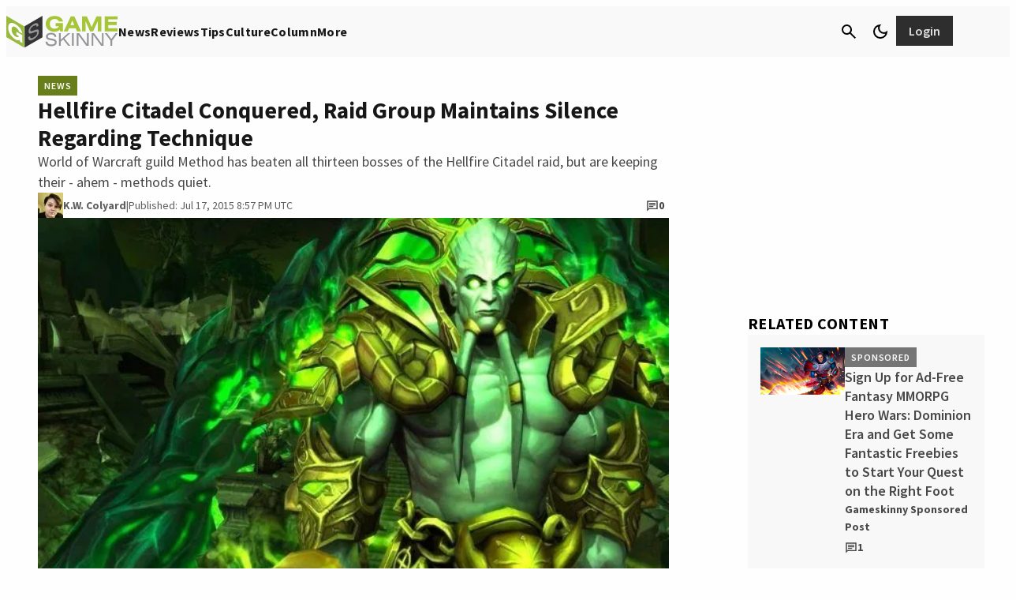

--- FILE ---
content_type: application/javascript
request_url: https://01.cdn.mediatradecraft.com/gameskinny/main/main.js?template=article
body_size: 14586
content:
(()=>{"use strict";var e={488:e=>{var t={254:e=>{!function(t,r){e.exports=r()}(self,()=>(()=>{var e={330:e=>{e.exports={rE:"2.8.27"}},424:(e,t,r)=>{r.d(t,{A:()=>n});const n=r(330).rE},648:(e,t,r)=>{r.d(t,{B8:()=>g,XZ:()=>c,l3:()=>y,yV:()=>w});var n={72:(e,t,r)=>{var n=/^\s+|\s+$/g,o=/^[-+]0x[0-9a-f]+$/i,s=/^0b[01]+$/i,i=/^0o[0-7]+$/i,a=parseInt,c="object"==typeof r.g&&r.g&&r.g.Object===Object&&r.g,d="object"==typeof self&&self&&self.Object===Object&&self,u=c||d||Function("return this")(),l=Object.prototype.toString,h=Math.max,m=Math.min,f=function(){return u.Date.now()};function g(e){var t=typeof e;return!!e&&("object"==t||"function"==t)}function p(e){if("number"==typeof e)return e;if(function(e){return"symbol"==typeof e||function(e){return!!e&&"object"==typeof e}(e)&&"[object Symbol]"==l.call(e)}(e))return NaN;if(g(e)){var t="function"==typeof e.valueOf?e.valueOf():e;e=g(t)?t+"":t}if("string"!=typeof e)return 0===e?e:+e;e=e.replace(n,"");var r=s.test(e);return r||i.test(e)?a(e.slice(2),r?2:8):o.test(e)?NaN:+e}e.exports=function(e,t,r){var n,o,s,i,a,c,d=0,u=!1,l=!1,b=!0;if("function"!=typeof e)throw new TypeError("Expected a function");function y(t){var r=n,s=o;return n=o=void 0,d=t,i=e.apply(s,r)}function v(e){var r=e-c;return void 0===c||r>=t||r<0||l&&e-d>=s}function w(){var e=f();if(v(e))return A(e);a=setTimeout(w,function(e){var r=t-(e-c);return l?m(r,s-(e-d)):r}(e))}function A(e){return a=void 0,b&&n?y(e):(n=o=void 0,i)}function S(){var e=f(),r=v(e);if(n=arguments,o=this,c=e,r){if(void 0===a)return function(e){return d=e,a=setTimeout(w,t),u?y(e):i}(c);if(l)return a=setTimeout(w,t),y(c)}return void 0===a&&(a=setTimeout(w,t)),i}return t=p(t)||0,g(r)&&(u=!!r.leading,s=(l="maxWait"in r)?h(p(r.maxWait)||0,t):s,b="trailing"in r?!!r.trailing:b),S.cancel=function(){void 0!==a&&clearTimeout(a),d=0,n=c=o=a=void 0},S.flush=function(){return void 0===a?i:A(f())},S}},204:(e,t,r)=>{async function n(e,t){let r;const n=new Promise((e,n)=>{r=setTimeout(n,t)});try{await Promise.race([e,n])}catch{}finally{clearTimeout(r)}}r.d(t,{A:()=>n})},255:(e,t,r)=>{r.d(t,{A:()=>o});var n=r(870);function o(e){if("function"!=typeof e?.register)return;let t=window.cmdjs?.globals instanceof Map?Array.from(window.cmdjs.globals):[];t.length||(t="object"!=typeof window.cmdjs?.statics?[]:Object.entries(window.cmdjs.statics)),t.push(["utils",n]),t.forEach(([t,r])=>{e.register(t,()=>r)})}},489:(e,t,r)=>{r.d(t,{A:()=>a});var n=r(870),o=r(875),s=r(570);class i{constructor(){this.#e()}#t=(0,n.randomString)(2);#r=0;#n={error:0,warn:1,info:2,debug:3,trace:4};info(...e){this.#o()&&console.info(`%c[CMDJS:${this.#t}] `,"background: #222; color: #bada55;",...e)}warn(...e){this.#s()&&console.warn(`%c[CMDJS:${this.#t}] `,"color: yellow;",...e)}debug(...e){this.#i()&&console.debug(`%c[CMDJS:${this.#t}] `,"color: #3bb6e6;",...e)}trace(...e){this.#a()&&console.debug(`%c[CMDJS:${this.#t}] `,"color: violet;",...e)}error(...e){console.error(`%c[CMDJS:${this.#t}] `,"color: red;",...e)}table(...e){this.#i()&&"string"==typeof e[0]&&e[1]instanceof Array&&(console.groupCollapsed(`%c[CMDJS:${this.#t}] `,"color: #fff;",e[0]),e[1].forEach(e=>console.info(e)),console.groupEnd())}#o(){return this.#r>=this.#n.info}#a(){return this.#r>=this.#n.trace}#i(){return this.#r>=this.#n.debug}isDebug(){return this.#i()}#s(){return this.#r>=this.#n.warn}#c(e){this.#r=this.#n[e]}#e(){try{if((0,n.hasUrlKey)("mtc_trace")||o.A.getItem("mtc_trace"))return this.#c("trace"),void o.A.saveItem("mtc_trace","trace");if((0,n.hasUrlKey)("mtc_debug")||"localhost"==window.location.hostname||o.A.getItem("mtc_debug"))return this.#c("debug"),void o.A.saveItem("mtc_debug","debug");if((0,n.hasUrlKey)("mtc_info"))return void this.#c("info");this.#c("warn")}catch(e){this.error(e)}}}const a=(0,s.A)("logger",()=>new i)},570:(e,t,r)=>{function n(e,t){return"object"==typeof window.cmdjs.statics?function(e,t){return window.cmdjs.statics[e]??=t(),window.cmdjs.statics[e]}(e,t):function(e,t){return window.cmdjs.globals.has(e)||window.cmdjs.globals.set(e,t()),window.cmdjs.globals.get(e)}(e,t)}r.d(t,{A:()=>n}),window.cmdjs??={},window.cmdjs.queue??=[],window.cmdjs.globals??=new Map},747:(e,t,r)=>{r.d(t,{watchAsync:()=>m});var n=r(72),o=r.n(n),s=r(489),i=r(870),a=r(570);const c=(0,i.getCurrWindow)();class d{constructor(){this.check=this.check.bind(this),this.#d=new c.MutationObserver(this.check)}async#u(){await(0,i.ready)(),this.#l||(this.#l=!0,this.#d.observe(document.body,{childList:!0,subtree:!0}))}#l=!1;#d=null;#h=new Map;#m=new Map;#f(e){try{return e.isId?this.#g(e):this.#p(c.document.body,e)}catch(t){s.A.warn(t,e)}return!1}#g(e){const t=document.getElementById(e.selector);return!!t&&this.#b([t],e)}#p(e,t){const r=e.querySelectorAll(t.selector);return!!r.length&&this.#b([...r],t)}check(e){e.forEach(e=>this.#y(e))}#y(e){this.#h.forEach(t=>{(t.isId&&this.#g(t)||this.#p(e.target,t))&&this.#v(t)})}#v({listenerId:e,preserve:t,selector:r}){t||(this.#h.delete(e),this.#m.delete(r))}#b(e,t){const r=e.map(e=>e[t.listenerId]!=t.listenerId&&(e[t.listenerId]=t.listenerId,!(t.excludeAttribute&&e.hasAttribute(t.excludeAttribute)||(t.done(e),0)))).find(Boolean);return r&&s.A.debug(`Watch done for ${t.selector} - ${t.listenerId}`),r}async watch({selector:e,done:t,preserve:r,isId:n,excludeAttribute:o}){if("string"!=typeof e||!e.length||"function"!=typeof t)return void s.A.warn("Invalid Selector or callback");n??=!1,r??=!1;const a=(0,i.randomString)(),c={selector:e,done:t,isId:n,listenerId:a,excludeAttribute:o,preserve:r};await this.#u(),this.#f(c)&&!r||(s.A.debug(`Watch started for ${e} - ${a}`,c),this.#h.set(a,c))}async watchAsync(e){return e.unique&&this.#m.has(e.selector)?new Promise(()=>{}):(e.unique&&this.#m.set(e.selector,!0),this.#w(e))}#w(e){return new Promise(t=>{const r=e.done??(()=>{});e.done=(...e)=>{t(...e),r(...e)},this.watch(e)})}reset(){this.#d.disconnect(),this.#h.clear(),this.#m.clear(),this.#l=!1}}const u=(0,i.getCurrWindow)();class l extends d{#A=[];watchForResize(e){e.debounceTimeout??=150,e.element??=u.document.body;try{if("function"!=typeof e.callback)return void s.A.debug("WatchForResize err: ",e);const t=o()(t=>{for(const r of t)if(r.contentBoxSize){const t=Array.isArray(r.contentBoxSize)?r.contentBoxSize[0]:r.contentBoxSize;e.callback(t)}},e.debounceTimeout),r=new u.ResizeObserver(t);r.observe(e.element),this.#A.push(r)}catch(e){s.A.error(e)}}watchForResizeAsync({element:e}){try{return new Promise(t=>{const r=o()(e=>{for(const r of e)if(r.contentBoxSize){const e=Array.isArray(r.contentBoxSize)?r.contentBoxSize[0]:r.contentBoxSize;t(e)}},150),n=new u.ResizeObserver(r);n.observe(e),this.#A.push(n)})}catch(e){s.A.error(e)}return Promise.resolve(null)}reset(){super.reset(),this.#A.forEach(e=>e.disconnect()),this.#A.length=0}}const h=(0,a.A)("observers",()=>new l);function m(...e){return h.watchAsync(...e)}},870:(e,t,r)=>{r.r(t),r.d(t,{addAsset:()=>j,debounce:()=>o(),default:()=>x,failSafePromise:()=>a.A,getBrowser:()=>M,getCurrWindow:()=>h,getDate:()=>k,getElapsedTimestamp:()=>S,getNumberAtTheEnd:()=>y,getTimestamp:()=>I,getUrlKeyValue:()=>w,hasUrlKey:()=>v,injectNodeAsync:()=>u,intersect:()=>A,isMob:()=>m,randomString:()=>b,ready:()=>f,scrollAsync:()=>i,setCmdAttr:()=>P,setTimeoutAsync:()=>z,trimStringList:()=>_});var n=r(72),o=r.n(n);const s=h();async function i(e){return"number"!=typeof e||e<=0?Promise.resolve():new Promise(t=>{const r=o()(function r(){s.scrollY<s.innerHeight*e||(s.removeEventListener("scroll",r,!1),setTimeout(t,0))},100);s.addEventListener("scroll",r,!1)})}var a=r(204),c=r(747);const d=h();async function u({childNode:e,divId:t,refNode:r,selector:n,placement:o,tagName:s,clean:i}){return await f(),!r&&n&&(r=await(0,c.watchAsync)({selector:n})),r??=d.document.body,!e&&t&&(e=d.document.getElementById(t)),s??="div",e??=d.document.createElement(s),t&&(e.id=t),i??=!1,function(e,t,r,n){return new Promise(o=>{d.requestAnimationFrame(()=>{o(function(e,t,r,n){switch(t){case"before":e.parentElement.insertBefore(r,e),e=e.parentElement;break;case"after":e.parentElement.insertBefore(r,e.nextElementSibling),e=e.parentElement;break;case"self":l(!0,e),r=e,e=e.parentElement;break;default:e&&!r.parentElement&&(l(n,e),e.appendChild(r)),l(n,r)}return{childNode:r,refNode:e}}(e,t,r,n))})})}(r,o,e,i)}function l(e,t){e&&t!==d.document.body&&(t.innerHTML="")}function h(){return window}function m(){return h().innerWidth*h().innerHeight<5e5}function f(){return p()?Promise.resolve():Promise.race([new Promise(e=>{new g.MutationObserver((t,r)=>{p()&&(r.disconnect(),e("mut"))}).observe(g.document.documentElement,{childList:!0})}),new Promise(e=>{h().addEventListener("DOMContentLoaded",()=>e("dom"))})])}const g=h();function p(){return g.document.body instanceof Element&&g.document.body.hasChildNodes()}function b(e=6){return Math.random().toString(36).substring(2,e+2)}function y(e){return e.match(/\d+$/i)?.at(0)}function v(e){return new URLSearchParams(h().location.search).has(e)}function w(e){return new URLSearchParams(h().location.search).get(e)}function A(e,t){const r=new Set(t);return[...new Set(e)].filter(e=>r.has(e))}function S(){return Math.round(performance.now())}function I(){return Math.round(performance.timeOrigin/1e3)}function k(){return(new Date).toISOString().split("T")[0]}async function j({script:e,attributes:t=[],defer:r=!1}={}){e??=g.document.createElement("script");try{(t??[]).forEach(([t,r])=>{!t||t.length<1||e.setAttribute(t,r)}),r?(await f(),e.setAttribute("defer","true"),g.document.body.appendChild(e)):(e.async=!0,g.document.head.appendChild(e))}catch(e){console.error(e)}return e}function z(e){return new Promise(t=>{setTimeout(t,e)})}function P(e){e.setAttribute("data-cmd","true")}function M(){const{userAgentData:e,userAgent:t}=h().navigator;if("object"==typeof e)switch(!0){case e.brands.some(({brand:e})=>e.includes("Chrome")):return"chrome";case e.brands.some(({brand:e})=>e.includes("Edge")):return"edge"}switch(!0){case t.includes("Gecko")&&t.includes("Firefox"):return"firefox";case t.includes("Safari")&&(!!window.ApplePaySetupFeature||!!window.safari):return"safari";default:return"other"}}function _(e){return Array.isArray(e)?e.map(e=>e.trim()).filter(e=>"string"==typeof e&&e.length>0):[]}const x={}},875:(e,t,r)=>{r.d(t,{A:()=>a});var n=r(570),o=r(870);const s=(0,o.getCurrWindow)();class i{getLocalItem(e){return this.#S(e,"localStorage")}saveLocalItem(e,t){try{s.localStorage.setItem(e,JSON.stringify(t))}catch(e){console.debug(e)}}getItem(e){const t=this.#S(e);return t?.date==(0,o.getDate)()?t?.value:null}#S(e,t="sessionStorage"){try{const r=s[t].getItem(e);return r?JSON.parse(r):null}catch(e){console.debug(e)}return null}removeItem(e){s.sessionStorage.removeItem(e)}saveItem(e,t){const r={value:t,date:(0,o.getDate)()};return s.sessionStorage.setItem(e,JSON.stringify(r)),t}encodeKey(e){return s.btoa(JSON.stringify(e))}}const a=(0,n.A)("storage",()=>new i)}},o={};function s(e){var t=o[e];if(void 0!==t)return t.exports;var r=o[e]={exports:{}};return n[e](r,r.exports,s),r.exports}s.n=e=>{var t=e&&e.__esModule?()=>e.default:()=>e;return s.d(t,{a:t}),t},s.d=(e,t)=>{for(var r in t)s.o(t,r)&&!s.o(e,r)&&Object.defineProperty(e,r,{enumerable:!0,get:t[r]})},s.g=function(){if("object"==typeof globalThis)return globalThis;try{return this||new Function("return this")()}catch(e){if("object"==typeof window)return window}}(),s.o=(e,t)=>Object.prototype.hasOwnProperty.call(e,t),s.r=e=>{"undefined"!=typeof Symbol&&Symbol.toStringTag&&Object.defineProperty(e,Symbol.toStringTag,{value:"Module"}),Object.defineProperty(e,"__esModule",{value:!0})};var i=s(570);class a{url=document.currentScript?.src?new URL(document.currentScript.src):{searchParams:new Map};getHref(){return this.url.href}hasParam(e,t){return"string"==typeof t&&this.url.searchParams.has(e)?t.split(",").some(t=>this.url.searchParams.get(e).toLowerCase()==t.toLowerCase()):this.url.searchParams.has(e)}getParam(e){return this.url.searchParams.get(e)??null}setParam(e,t){this.url.searchParams.set(e,t)}}const c=(0,i.A)("currentScript",()=>new a);var d=s(875);class u{constructor(){this.reset()}#I={location:"default"};#k="mtc_config";reset(){d.A.saveItem(this.#k,this.#I)}saveConfig(e){return"object"==typeof e&&(this.#I={...this.#I,...e},d.A.saveItem(this.#k,this.#I)),this.#I}getConfigValue(e){return"string"==typeof e?this.#I[e]:this.#I}emailHash(e){return"string"==typeof e&&(this.saveConfig({eh:e}),!0)}getEmailHash(){return this.getConfigValue("eh")}}(0,i.A)("config",()=>new u);var l=s(489),h=s(870);const m="onUpdate";class f{constructor(){this.#j()}#z=new Map([[m,[]]]);#P=new Map([["template",c.getParam("template")],["browser",(0,h.getBrowser)()],["debug",l.A.isDebug()],["endpoint","https://01.cdn.mediatradecraft.com"]]);#k="mtc_buildId";#M=!1;#_(e){this.#z.get(m).push(e)}#x(...e){this.#z.get(m).forEach(t=>{setTimeout(()=>t(...e),0)})}getEnvironment(){return Object.fromEntries(this.#P)}overrideEnvInfo(e){if("object"==typeof e)for(const[t,r]of Object.entries(e))"string"==typeof r&&(this.#P.set(t,r),this.#x({key:t,value:r}))}getBuildId(){return this.#P.get("buildId")}getDraftId(){return this.#P.get("draftBuildId")}setBuild(e,t){"string"==typeof e&&(t&&(this.#M=!0,d.A.saveItem(this.#k,e),this.#P.set("draftBuildId",e)),this.#P.set("buildId",e))}#j(){let e;(0,h.hasUrlKey)(this.#k)&&(e=(0,h.getUrlKeyValue)(this.#k)),e??=d.A.getItem(this.#k),e&&(l.A.info("Using draft build",e),this.setBuild(e,!0))}hasBuildOverride(){return this.#M}getEnv(e){return"string"!=typeof e?null:this.#P.get(e)}async getEnvAsync(e){return"string"!=typeof e?null:this.#P.has(e)?this.#P.get(e):new Promise(t=>{this.#_(({key:r,value:n})=>{r==e&&t(n)},this)})}getCurrentTemplate(){let e=this.getEnv("template");return e??=c.getParam("template"),e?.toLowerCase()??null}}const g=(0,i.A)("environment",()=>new f);class p{#k="mtc_session";#O=!1;#C=d.A.getItem(this.#k)??{sessionId:(0,h.randomString)(9),pageloads:[]};#E(){this.#C.pageload=this.#C.pageloads.length,d.A.saveItem(this.#k,this.#C)}getSessionInfo(){return{...this.#C}}getPageLoad(){return this.#C.pageloads.length??1}getValue(e){return"string"==typeof e?this.#C[e]:this.#C}incrementPageLoad(){return this.#O||(this.#O=!0,this.#C.pageloads.push({startTime:(0,h.getTimestamp)(),delay:(0,h.getElapsedTimestamp)()}),this.#E()),this.getPageLoad()}reset(){this.#O=!1}}(0,i.A)("session",()=>new p);class b{#D=new Map([["mobile",1],["desktop",2]]);#T=this.#R();#R(){return(0,h.isMob)()?"mobile":"desktop"}getCurrentDeviceMap(){return this.#T}isOnDevice(e){return Array.isArray(e)?e.includes(this.#T):"string"==typeof e&&this.#T==e}setDevice(e){this.#D.has(e)&&(this.#T=e)}getDeviceType(){return this.#D.get(this.#T)}reset(){this.#T=this.#R()}}const y=(0,i.A)("device",()=>new b);class v{#$=new Map;add(e,t){"string"==typeof e&&"function"==typeof t&&this.#$.set(e,t)}getLayers(){return Array.from(this.#$.values())}}const w=(0,i.A)("customMiddleware",()=>new v);s(255).A,d.A},651:(e,t,r)=>{r.d(t,{cL:()=>a});var n={72:(e,t,r)=>{var n=/^\s+|\s+$/g,o=/^[-+]0x[0-9a-f]+$/i,s=/^0b[01]+$/i,i=/^0o[0-7]+$/i,a=parseInt,c="object"==typeof r.g&&r.g&&r.g.Object===Object&&r.g,d="object"==typeof self&&self&&self.Object===Object&&self,u=c||d||Function("return this")(),l=Object.prototype.toString,h=Math.max,m=Math.min,f=function(){return u.Date.now()};function g(e){var t=typeof e;return!!e&&("object"==t||"function"==t)}function p(e){if("number"==typeof e)return e;if(function(e){return"symbol"==typeof e||function(e){return!!e&&"object"==typeof e}(e)&&"[object Symbol]"==l.call(e)}(e))return NaN;if(g(e)){var t="function"==typeof e.valueOf?e.valueOf():e;e=g(t)?t+"":t}if("string"!=typeof e)return 0===e?e:+e;e=e.replace(n,"");var r=s.test(e);return r||i.test(e)?a(e.slice(2),r?2:8):o.test(e)?NaN:+e}e.exports=function(e,t,r){var n,o,s,i,a,c,d=0,u=!1,l=!1,b=!0;if("function"!=typeof e)throw new TypeError("Expected a function");function y(t){var r=n,s=o;return n=o=void 0,d=t,i=e.apply(s,r)}function v(e){var r=e-c;return void 0===c||r>=t||r<0||l&&e-d>=s}function w(){var e=f();if(v(e))return A(e);a=setTimeout(w,function(e){var r=t-(e-c);return l?m(r,s-(e-d)):r}(e))}function A(e){return a=void 0,b&&n?y(e):(n=o=void 0,i)}function S(){var e=f(),r=v(e);if(n=arguments,o=this,c=e,r){if(void 0===a)return function(e){return d=e,a=setTimeout(w,t),u?y(e):i}(c);if(l)return a=setTimeout(w,t),y(c)}return void 0===a&&(a=setTimeout(w,t)),i}return t=p(t)||0,g(r)&&(u=!!r.leading,s=(l="maxWait"in r)?h(p(r.maxWait)||0,t):s,b="trailing"in r?!!r.trailing:b),S.cancel=function(){void 0!==a&&clearTimeout(a),d=0,n=c=o=a=void 0},S.flush=function(){return void 0===a?i:A(f())},S}},489:(e,t,r)=>{r.d(t,{A:()=>a});var n=r(870),o=r(875),s=r(570);class i{constructor(){this.#e()}#t=(0,n.randomString)(2);#r=0;#n={error:0,warn:1,info:2,debug:3,trace:4};info(...e){this.#o()&&console.info(`%c[CMDJS:${this.#t}] `,"background: #222; color: #bada55;",...e)}warn(...e){this.#i()&&console.warn(`%c[CMDJS:${this.#t}] `,"color: yellow;",...e)}debug(...e){this.#s()&&console.debug(`%c[CMDJS:${this.#t}] `,"color: #3bb6e6;",...e)}trace(...e){this.#a()&&console.debug(`%c[CMDJS:${this.#t}] `,"color: violet;",...e)}error(...e){console.error(`%c[CMDJS:${this.#t}] `,"color: red;",...e)}table(...e){this.#s()&&"string"==typeof e[0]&&e[1]instanceof Array&&(console.groupCollapsed(`%c[CMDJS:${this.#t}] `,"color: #fff;",e[0]),e[1].forEach(e=>console.info(e)),console.groupEnd())}#o(){return this.#r>=this.#n.info}#a(){return this.#r>=this.#n.trace}#s(){return this.#r>=this.#n.debug}isDebug(){return this.#s()}#i(){return this.#r>=this.#n.warn}#c(e){this.#r=this.#n[e]}#e(){try{if((0,n.hasUrlKey)("mtc_trace")||o.A.getItem("mtc_trace"))return this.#c("trace"),void o.A.saveItem("mtc_trace","trace");if((0,n.hasUrlKey)("mtc_debug")||"localhost"==window.location.hostname||o.A.getItem("mtc_debug"))return this.#c("debug"),void o.A.saveItem("mtc_debug","debug");if((0,n.hasUrlKey)("mtc_info"))return void this.#c("info");this.#c("warn")}catch(e){this.error(e)}}}const a=(0,s.A)("logger",()=>new i)},570:(e,t,r)=>{function n(e,t){return"object"==typeof window.cmdjs.statics?function(e,t){return window.cmdjs.statics[e]??=t(),window.cmdjs.statics[e]}(e,t):function(e,t){return window.cmdjs.globals.has(e)||window.cmdjs.globals.set(e,t()),window.cmdjs.globals.get(e)}(e,t)}r.d(t,{A:()=>n}),window.cmdjs??={},window.cmdjs.queue??=[],window.cmdjs.globals??=new Map},747:(e,t,r)=>{r.d(t,{StaticObservers:()=>l,default:()=>y,reset:()=>b,watch:()=>g,watchAsync:()=>p,watchForResize:()=>m,watchForResizeAsync:()=>f});var n=r(72),o=r.n(n),s=r(489),i=r(870),a=r(570);const c=(0,i.getCurrWindow)();class d{constructor(){this.check=this.check.bind(this),this.#d=new c.MutationObserver(this.check)}async#u(){await(0,i.ready)(),this.#l||(this.#l=!0,this.#d.observe(document.body,{childList:!0,subtree:!0}))}#l=!1;#d=null;#h=new Map;#m=new Map;#f(e){try{return e.isId?this.#p(e):this.#v(c.document.body,e)}catch(t){s.A.warn(t,e)}return!1}#p(e){const t=document.getElementById(e.selector);return!!t&&this.#g([t],e)}#v(e,t){const r=e.querySelectorAll(t.selector);return!!r.length&&this.#g([...r],t)}check(e){e.forEach(e=>this.#w(e))}#w(e){this.#h.forEach(t=>{(t.isId&&this.#p(t)||this.#v(e.target,t))&&this.#y(t)})}#y({listenerId:e,preserve:t,selector:r}){t||(this.#h.delete(e),this.#m.delete(r))}#g(e,t){const r=e.map(e=>e[t.listenerId]!=t.listenerId&&(e[t.listenerId]=t.listenerId,!(t.excludeAttribute&&e.hasAttribute(t.excludeAttribute)||(t.done(e),0)))).find(Boolean);return r&&s.A.debug(`Watch done for ${t.selector} - ${t.listenerId}`),r}async watch({selector:e,done:t,preserve:r,isId:n,excludeAttribute:o}){if("string"!=typeof e||!e.length||"function"!=typeof t)return void s.A.warn("Invalid Selector or callback");n??=!1,r??=!1;const a=(0,i.randomString)(),c={selector:e,done:t,isId:n,listenerId:a,excludeAttribute:o,preserve:r};await this.#u(),this.#f(c)&&!r||(s.A.debug(`Watch started for ${e} - ${a}`,c),this.#h.set(a,c))}async watchAsync(e){return e.unique&&this.#m.has(e.selector)?new Promise(()=>{}):(e.unique&&this.#m.set(e.selector,!0),this.#b(e))}#b(e){return new Promise(t=>{const r=e.done??(()=>{});e.done=(...e)=>{t(...e),r(...e)},this.watch(e)})}reset(){this.#d.disconnect(),this.#h.clear(),this.#m.clear(),this.#l=!1}}const u=(0,i.getCurrWindow)();class l extends d{#A=[];watchForResize(e){e.debounceTimeout??=150,e.element??=u.document.body;try{if("function"!=typeof e.callback)return void s.A.debug("WatchForResize err: ",e);const t=o()(t=>{for(const r of t)if(r.contentBoxSize){const t=Array.isArray(r.contentBoxSize)?r.contentBoxSize[0]:r.contentBoxSize;e.callback(t)}},e.debounceTimeout),r=new u.ResizeObserver(t);r.observe(e.element),this.#A.push(r)}catch(e){s.A.error(e)}}watchForResizeAsync({element:e}){try{return new Promise(t=>{const r=o()(e=>{for(const r of e)if(r.contentBoxSize){const e=Array.isArray(r.contentBoxSize)?r.contentBoxSize[0]:r.contentBoxSize;t(e)}},150),n=new u.ResizeObserver(r);n.observe(e),this.#A.push(n)})}catch(e){s.A.error(e)}return Promise.resolve(null)}reset(){super.reset(),this.#A.forEach(e=>e.disconnect()),this.#A.length=0}}const h=(0,a.A)("observers",()=>new l);function m(...e){h.watchForResize(...e)}function f(...e){return h.watchForResizeAsync(...e)}function g(...e){h.watch(...e)}function p(...e){return h.watchAsync(...e)}function b(){h.reset()}const y=h},870:(e,t,r)=>{function n(){return window}function o(){return i()?Promise.resolve():Promise.race([new Promise(e=>{new s.MutationObserver((t,r)=>{i()&&(r.disconnect(),e("mut"))}).observe(s.document.documentElement,{childList:!0})}),new Promise(e=>{n().addEventListener("DOMContentLoaded",()=>e("dom"))})])}r.d(t,{getCurrWindow:()=>n,getDate:()=>d,hasUrlKey:()=>c,randomString:()=>a,ready:()=>o}),r(72),n(),r(747),n();const s=n();function i(){return s.document.body instanceof Element&&s.document.body.hasChildNodes()}function a(e=6){return Math.random().toString(36).substring(2,e+2)}function c(e){return new URLSearchParams(n().location.search).has(e)}function d(){return(new Date).toISOString().split("T")[0]}},875:(e,t,r)=>{r.d(t,{A:()=>a});var n=r(570),o=r(870);const s=(0,o.getCurrWindow)();class i{getLocalItem(e){return this.#S(e,"localStorage")}saveLocalItem(e,t){try{s.localStorage.setItem(e,JSON.stringify(t))}catch(e){console.debug(e)}}getItem(e){const t=this.#S(e);return t?.date==(0,o.getDate)()?t?.value:null}#S(e,t="sessionStorage"){try{const r=s[t].getItem(e);return r?JSON.parse(r):null}catch(e){console.debug(e)}return null}removeItem(e){s.sessionStorage.removeItem(e)}saveItem(e,t){const r={value:t,date:(0,o.getDate)()};return s.sessionStorage.setItem(e,JSON.stringify(r)),t}encodeKey(e){return s.btoa(JSON.stringify(e))}}const a=(0,n.A)("storage",()=>new i)}},o={};function s(e){var t=o[e];if(void 0!==t)return t.exports;var r=o[e]={exports:{}};return n[e](r,r.exports,s),r.exports}s.n=e=>{var t=e&&e.__esModule?()=>e.default:()=>e;return s.d(t,{a:t}),t},s.d=(e,t)=>{for(var r in t)s.o(t,r)&&!s.o(e,r)&&Object.defineProperty(e,r,{enumerable:!0,get:t[r]})},s.g=function(){if("object"==typeof globalThis)return globalThis;try{return this||new Function("return this")()}catch(e){if("object"==typeof window)return window}}(),s.o=(e,t)=>Object.prototype.hasOwnProperty.call(e,t);var i=s(747);i.StaticObservers,i.default;const a=i.reset;i.watch,i.watchAsync,i.watchForResize,i.watchForResizeAsync},790:(e,t,r)=>{r.d(t,{A:()=>i});var n={72:(e,t,r)=>{var n=/^\s+|\s+$/g,o=/^[-+]0x[0-9a-f]+$/i,s=/^0b[01]+$/i,i=/^0o[0-7]+$/i,a=parseInt,c="object"==typeof r.g&&r.g&&r.g.Object===Object&&r.g,d="object"==typeof self&&self&&self.Object===Object&&self,u=c||d||Function("return this")(),l=Object.prototype.toString,h=Math.max,m=Math.min,f=function(){return u.Date.now()};function g(e){var t=typeof e;return!!e&&("object"==t||"function"==t)}function p(e){if("number"==typeof e)return e;if(function(e){return"symbol"==typeof e||function(e){return!!e&&"object"==typeof e}(e)&&"[object Symbol]"==l.call(e)}(e))return NaN;if(g(e)){var t="function"==typeof e.valueOf?e.valueOf():e;e=g(t)?t+"":t}if("string"!=typeof e)return 0===e?e:+e;e=e.replace(n,"");var r=s.test(e);return r||i.test(e)?a(e.slice(2),r?2:8):o.test(e)?NaN:+e}e.exports=function(e,t,r){var n,o,s,i,a,c,d=0,u=!1,l=!1,b=!0;if("function"!=typeof e)throw new TypeError("Expected a function");function y(t){var r=n,s=o;return n=o=void 0,d=t,i=e.apply(s,r)}function v(e){var r=e-c;return void 0===c||r>=t||r<0||l&&e-d>=s}function w(){var e=f();if(v(e))return A(e);a=setTimeout(w,function(e){var r=t-(e-c);return l?m(r,s-(e-d)):r}(e))}function A(e){return a=void 0,b&&n?y(e):(n=o=void 0,i)}function S(){var e=f(),r=v(e);if(n=arguments,o=this,c=e,r){if(void 0===a)return function(e){return d=e,a=setTimeout(w,t),u?y(e):i}(c);if(l)return a=setTimeout(w,t),y(c)}return void 0===a&&(a=setTimeout(w,t)),i}return t=p(t)||0,g(r)&&(u=!!r.leading,s=(l="maxWait"in r)?h(p(r.maxWait)||0,t):s,b="trailing"in r?!!r.trailing:b),S.cancel=function(){void 0!==a&&clearTimeout(a),d=0,n=c=o=a=void 0},S.flush=function(){return void 0===a?i:A(f())},S}},489:(e,t,r)=>{r.d(t,{A:()=>a});var n=r(870),o=r(875),s=r(570);class i{constructor(){this.#e()}#t=(0,n.randomString)(2);#r=0;#n={error:0,warn:1,info:2,debug:3,trace:4};info(...e){this.#i()&&console.info(`%c[CMDJS:${this.#t}] `,"background: #222; color: #bada55;",...e)}warn(...e){this.#o()&&console.warn(`%c[CMDJS:${this.#t}] `,"color: yellow;",...e)}debug(...e){this.#s()&&console.debug(`%c[CMDJS:${this.#t}] `,"color: #3bb6e6;",...e)}trace(...e){this.#a()&&console.debug(`%c[CMDJS:${this.#t}] `,"color: violet;",...e)}error(...e){console.error(`%c[CMDJS:${this.#t}] `,"color: red;",...e)}table(...e){this.#s()&&"string"==typeof e[0]&&e[1]instanceof Array&&(console.groupCollapsed(`%c[CMDJS:${this.#t}] `,"color: #fff;",e[0]),e[1].forEach(e=>console.info(e)),console.groupEnd())}#i(){return this.#r>=this.#n.info}#a(){return this.#r>=this.#n.trace}#s(){return this.#r>=this.#n.debug}isDebug(){return this.#s()}#o(){return this.#r>=this.#n.warn}#c(e){this.#r=this.#n[e]}#e(){try{if((0,n.hasUrlKey)("mtc_trace")||o.A.getItem("mtc_trace"))return this.#c("trace"),void o.A.saveItem("mtc_trace","trace");if((0,n.hasUrlKey)("mtc_debug")||"localhost"==window.location.hostname||o.A.getItem("mtc_debug"))return this.#c("debug"),void o.A.saveItem("mtc_debug","debug");if((0,n.hasUrlKey)("mtc_info"))return void this.#c("info");this.#c("warn")}catch(e){this.error(e)}}}const a=(0,s.A)("logger",()=>new i)},570:(e,t,r)=>{function n(e,t){return"object"==typeof window.cmdjs.statics?function(e,t){return window.cmdjs.statics[e]??=t(),window.cmdjs.statics[e]}(e,t):function(e,t){return window.cmdjs.globals.has(e)||window.cmdjs.globals.set(e,t()),window.cmdjs.globals.get(e)}(e,t)}r.d(t,{A:()=>n}),window.cmdjs??={},window.cmdjs.queue??=[],window.cmdjs.globals??=new Map},747:(e,t,r)=>{var n=r(72),o=r.n(n),s=r(489),i=r(870),a=r(570);const c=(0,i.getCurrWindow)();class d{constructor(){this.check=this.check.bind(this),this.#d=new c.MutationObserver(this.check)}async#u(){await(0,i.ready)(),this.#l||(this.#l=!0,this.#d.observe(document.body,{childList:!0,subtree:!0}))}#l=!1;#d=null;#h=new Map;#m=new Map;#f(e){try{return e.isId?this.#g(e):this.#v(c.document.body,e)}catch(t){s.A.warn(t,e)}return!1}#g(e){const t=document.getElementById(e.selector);return!!t&&this.#p([t],e)}#v(e,t){const r=e.querySelectorAll(t.selector);return!!r.length&&this.#p([...r],t)}check(e){e.forEach(e=>this.#y(e))}#y(e){this.#h.forEach(t=>{(t.isId&&this.#g(t)||this.#v(e.target,t))&&this.#w(t)})}#w({listenerId:e,preserve:t,selector:r}){t||(this.#h.delete(e),this.#m.delete(r))}#p(e,t){const r=e.map(e=>e[t.listenerId]!=t.listenerId&&(e[t.listenerId]=t.listenerId,!(t.excludeAttribute&&e.hasAttribute(t.excludeAttribute)||(t.done(e),0)))).find(Boolean);return r&&s.A.debug(`Watch done for ${t.selector} - ${t.listenerId}`),r}async watch({selector:e,done:t,preserve:r,isId:n,excludeAttribute:o}){if("string"!=typeof e||!e.length||"function"!=typeof t)return void s.A.warn("Invalid Selector or callback");n??=!1,r??=!1;const a=(0,i.randomString)(),c={selector:e,done:t,isId:n,listenerId:a,excludeAttribute:o,preserve:r};await this.#u(),this.#f(c)&&!r||(s.A.debug(`Watch started for ${e} - ${a}`,c),this.#h.set(a,c))}async watchAsync(e){return e.unique&&this.#m.has(e.selector)?new Promise(()=>{}):(e.unique&&this.#m.set(e.selector,!0),this.#b(e))}#b(e){return new Promise(t=>{const r=e.done??(()=>{});e.done=(...e)=>{t(...e),r(...e)},this.watch(e)})}reset(){this.#d.disconnect(),this.#h.clear(),this.#m.clear(),this.#l=!1}}const u=(0,i.getCurrWindow)();class l extends d{#S=[];watchForResize(e){e.debounceTimeout??=150,e.element??=u.document.body;try{if("function"!=typeof e.callback)return void s.A.debug("WatchForResize err: ",e);const t=o()(t=>{for(const r of t)if(r.contentBoxSize){const t=Array.isArray(r.contentBoxSize)?r.contentBoxSize[0]:r.contentBoxSize;e.callback(t)}},e.debounceTimeout),r=new u.ResizeObserver(t);r.observe(e.element),this.#S.push(r)}catch(e){s.A.error(e)}}watchForResizeAsync({element:e}){try{return new Promise(t=>{const r=o()(e=>{for(const r of e)if(r.contentBoxSize){const e=Array.isArray(r.contentBoxSize)?r.contentBoxSize[0]:r.contentBoxSize;t(e)}},150),n=new u.ResizeObserver(r);n.observe(e),this.#S.push(n)})}catch(e){s.A.error(e)}return Promise.resolve(null)}reset(){super.reset(),this.#S.forEach(e=>e.disconnect()),this.#S.length=0}}(0,a.A)("observers",()=>new l)},870:(e,t,r)=>{function n(){return window}function o(){return i()?Promise.resolve():Promise.race([new Promise(e=>{new s.MutationObserver((t,r)=>{i()&&(r.disconnect(),e("mut"))}).observe(s.document.documentElement,{childList:!0})}),new Promise(e=>{n().addEventListener("DOMContentLoaded",()=>e("dom"))})])}r.d(t,{getCurrWindow:()=>n,getDate:()=>d,hasUrlKey:()=>c,randomString:()=>a,ready:()=>o}),r(72),n(),r(747),n();const s=n();function i(){return s.document.body instanceof Element&&s.document.body.hasChildNodes()}function a(e=6){return Math.random().toString(36).substring(2,e+2)}function c(e){return new URLSearchParams(n().location.search).has(e)}function d(){return(new Date).toISOString().split("T")[0]}},875:(e,t,r)=>{r.d(t,{A:()=>a});var n=r(570),o=r(870);const s=(0,o.getCurrWindow)();class i{getLocalItem(e){return this.#A(e,"localStorage")}saveLocalItem(e,t){try{s.localStorage.setItem(e,JSON.stringify(t))}catch(e){console.debug(e)}}getItem(e){const t=this.#A(e);return t?.date==(0,o.getDate)()?t?.value:null}#A(e,t="sessionStorage"){try{const r=s[t].getItem(e);return r?JSON.parse(r):null}catch(e){console.debug(e)}return null}removeItem(e){s.sessionStorage.removeItem(e)}saveItem(e,t){const r={value:t,date:(0,o.getDate)()};return s.sessionStorage.setItem(e,JSON.stringify(r)),t}encodeKey(e){return s.btoa(JSON.stringify(e))}}const a=(0,n.A)("storage",()=>new i)}},o={};function s(e){var t=o[e];if(void 0!==t)return t.exports;var r=o[e]={exports:{}};return n[e](r,r.exports,s),r.exports}s.n=e=>{var t=e&&e.__esModule?()=>e.default:()=>e;return s.d(t,{a:t}),t},s.d=(e,t)=>{for(var r in t)s.o(t,r)&&!s.o(e,r)&&Object.defineProperty(e,r,{enumerable:!0,get:t[r]})},s.g=function(){if("object"==typeof globalThis)return globalThis;try{return this||new Function("return this")()}catch(e){if("object"==typeof window)return window}}(),s.o=(e,t)=>Object.prototype.hasOwnProperty.call(e,t);const i=s(489).A}},t={};function r(n){var o=t[n];if(void 0!==o)return o.exports;var s=t[n]={exports:{}};return e[n](s,s.exports,r),s.exports}r.d=(e,t)=>{for(var n in t)r.o(t,n)&&!r.o(e,n)&&Object.defineProperty(e,n,{enumerable:!0,get:t[n]})},r.o=(e,t)=>Object.prototype.hasOwnProperty.call(e,t),r.r=e=>{"undefined"!=typeof Symbol&&Symbol.toStringTag&&Object.defineProperty(e,Symbol.toStringTag,{value:"Module"}),Object.defineProperty(e,"__esModule",{value:!0})};var n={};r.r(n),r.d(n,{default:()=>c});var o=r(648),s=r(790),i=r(651),a=r(424);class c{start(){performance.mark("cmdjs-start"),s.A.info("Module: runtime",a.A)}registerMiddleware(e,t){o.yV.add(e,t)}setEnv(e){"object"==typeof e&&("string"==typeof e.template&&o.XZ.setParam("template",e),e.device&&o.l3.setDevice(e.device),o.B8.overrideEnvInfo(e))}destroyAll(){(0,i.cL)()}}return n})())}},r={};function n(e){var o=r[e];if(void 0!==o)return o.exports;var s=r[e]={exports:{}};return t[e](s,s.exports,n),s.exports}n.n=e=>{var t=e&&e.__esModule?()=>e.default:()=>e;return n.d(t,{a:t}),t},n.d=(e,t)=>{for(var r in t)n.o(t,r)&&!n.o(e,r)&&Object.defineProperty(e,r,{enumerable:!0,get:t[r]})},n.o=(e,t)=>Object.prototype.hasOwnProperty.call(e,t),n.r=e=>{"undefined"!=typeof Symbol&&Symbol.toStringTag&&Object.defineProperty(e,Symbol.toStringTag,{value:"Module"}),Object.defineProperty(e,"__esModule",{value:!0})};var o={};n.r(o),n.d(o,{addAsset:()=>m,debounce:()=>f,default:()=>g,failSafePromise:()=>p,getBrowser:()=>b,getCurrWindow:()=>y,getDate:()=>v,getElapsedTimestamp:()=>w,getNumberAtTheEnd:()=>A,getTimestamp:()=>S,getUrlKeyValue:()=>I,hasUrlKey:()=>k,injectNodeAsync:()=>j,intersect:()=>z,isMob:()=>P,randomString:()=>M,ready:()=>_,scrollAsync:()=>x,setCmdAttr:()=>O,setTimeoutAsync:()=>C,trimStringList:()=>E});var s={72:(e,t,r)=>{var n=/^\s+|\s+$/g,o=/^[-+]0x[0-9a-f]+$/i,s=/^0b[01]+$/i,i=/^0o[0-7]+$/i,a=parseInt,c="object"==typeof r.g&&r.g&&r.g.Object===Object&&r.g,d="object"==typeof self&&self&&self.Object===Object&&self,u=c||d||Function("return this")(),l=Object.prototype.toString,h=Math.max,m=Math.min,f=function(){return u.Date.now()};function g(e){var t=typeof e;return!!e&&("object"==t||"function"==t)}function p(e){if("number"==typeof e)return e;if(function(e){return"symbol"==typeof e||function(e){return!!e&&"object"==typeof e}(e)&&"[object Symbol]"==l.call(e)}(e))return NaN;if(g(e)){var t="function"==typeof e.valueOf?e.valueOf():e;e=g(t)?t+"":t}if("string"!=typeof e)return 0===e?e:+e;e=e.replace(n,"");var r=s.test(e);return r||i.test(e)?a(e.slice(2),r?2:8):o.test(e)?NaN:+e}e.exports=function(e,t,r){var n,o,s,i,a,c,d=0,u=!1,l=!1,b=!0;if("function"!=typeof e)throw new TypeError("Expected a function");function y(t){var r=n,s=o;return n=o=void 0,d=t,i=e.apply(s,r)}function v(e){var r=e-c;return void 0===c||r>=t||r<0||l&&e-d>=s}function w(){var e=f();if(v(e))return A(e);a=setTimeout(w,function(e){var r=t-(e-c);return l?m(r,s-(e-d)):r}(e))}function A(e){return a=void 0,b&&n?y(e):(n=o=void 0,i)}function S(){var e=f(),r=v(e);if(n=arguments,o=this,c=e,r){if(void 0===a)return function(e){return d=e,a=setTimeout(w,t),u?y(e):i}(c);if(l)return a=setTimeout(w,t),y(c)}return void 0===a&&(a=setTimeout(w,t)),i}return t=p(t)||0,g(r)&&(u=!!r.leading,s=(l="maxWait"in r)?h(p(r.maxWait)||0,t):s,b="trailing"in r?!!r.trailing:b),S.cancel=function(){void 0!==a&&clearTimeout(a),d=0,n=c=o=a=void 0},S.flush=function(){return void 0===a?i:A(f())},S}},489:(e,t,r)=>{r.d(t,{A:()=>a});var n=r(870),o=r(875),s=r(570);class i{constructor(){this.#e()}#t=(0,n.randomString)(2);#n=0;#r={error:0,warn:1,info:2,debug:3,trace:4};info(...e){this.#o()&&console.info(`%c[CMDJS:${this.#t}] `,"background: #222; color: #bada55;",...e)}warn(...e){this.#s()&&console.warn(`%c[CMDJS:${this.#t}] `,"color: yellow;",...e)}debug(...e){this.#i()&&console.debug(`%c[CMDJS:${this.#t}] `,"color: #3bb6e6;",...e)}trace(...e){this.#a()&&console.debug(`%c[CMDJS:${this.#t}] `,"color: violet;",...e)}error(...e){console.error(`%c[CMDJS:${this.#t}] `,"color: red;",...e)}table(...e){this.#i()&&"string"==typeof e[0]&&e[1]instanceof Array&&(console.groupCollapsed(`%c[CMDJS:${this.#t}] `,"color: #fff;",e[0]),e[1].forEach(e=>console.info(e)),console.groupEnd())}#o(){return this.#n>=this.#r.info}#a(){return this.#n>=this.#r.trace}#i(){return this.#n>=this.#r.debug}isDebug(){return this.#i()}#s(){return this.#n>=this.#r.warn}#c(e){this.#n=this.#r[e]}#e(){try{if((0,n.hasUrlKey)("mtc_trace")||o.A.getItem("mtc_trace"))return this.#c("trace"),void o.A.saveItem("mtc_trace","trace");if((0,n.hasUrlKey)("mtc_debug")||"localhost"==window.location.hostname||o.A.getItem("mtc_debug"))return this.#c("debug"),void o.A.saveItem("mtc_debug","debug");if((0,n.hasUrlKey)("mtc_info"))return void this.#c("info");this.#c("warn")}catch(e){this.error(e)}}}const a=(0,s.A)("logger",()=>new i)},570:(e,t,r)=>{function n(e,t){return"object"==typeof window.cmdjs.statics?function(e,t){return window.cmdjs.statics[e]??=t(),window.cmdjs.statics[e]}(e,t):function(e,t){return window.cmdjs.globals.has(e)||window.cmdjs.globals.set(e,t()),window.cmdjs.globals.get(e)}(e,t)}r.d(t,{A:()=>n}),window.cmdjs??={},window.cmdjs.queue??=[],window.cmdjs.globals??=new Map},747:(e,t,r)=>{var n=r(72),o=r.n(n),s=r(489),i=r(870),a=r(570);const c=(0,i.getCurrWindow)();class d{constructor(){this.check=this.check.bind(this),this.#d=new c.MutationObserver(this.check)}async#l(){await(0,i.ready)(),this.#u||(this.#u=!0,this.#d.observe(document.body,{childList:!0,subtree:!0}))}#u=!1;#d=null;#h=new Map;#m=new Map;#g(e){try{return e.isId?this.#f(e):this.#p(c.document.body,e)}catch(t){s.A.warn(t,e)}return!1}#f(e){const t=document.getElementById(e.selector);return!!t&&this.#w([t],e)}#p(e,t){const r=e.querySelectorAll(t.selector);return!!r.length&&this.#w([...r],t)}check(e){e.forEach(e=>this.#y(e))}#y(e){this.#h.forEach(t=>{(t.isId&&this.#f(t)||this.#p(e.target,t))&&this.#b(t)})}#b({listenerId:e,preserve:t,selector:r}){t||(this.#h.delete(e),this.#m.delete(r))}#w(e,t){const r=e.map(e=>e[t.listenerId]!=t.listenerId&&(e[t.listenerId]=t.listenerId,!(t.excludeAttribute&&e.hasAttribute(t.excludeAttribute)||(t.done(e),0)))).find(Boolean);return r&&s.A.debug(`Watch done for ${t.selector} - ${t.listenerId}`),r}async watch({selector:e,done:t,preserve:r,isId:n,excludeAttribute:o}){if("string"!=typeof e||!e.length||"function"!=typeof t)return void s.A.warn("Invalid Selector or callback");n??=!1,r??=!1;const a=(0,i.randomString)(),c={selector:e,done:t,isId:n,listenerId:a,excludeAttribute:o,preserve:r};await this.#l(),this.#g(c)&&!r||(s.A.debug(`Watch started for ${e} - ${a}`,c),this.#h.set(a,c))}async watchAsync(e){return e.unique&&this.#m.has(e.selector)?new Promise(()=>{}):(e.unique&&this.#m.set(e.selector,!0),this.#v(e))}#v(e){return new Promise(t=>{const r=e.done??(()=>{});e.done=(...e)=>{t(...e),r(...e)},this.watch(e)})}reset(){this.#d.disconnect(),this.#h.clear(),this.#m.clear(),this.#u=!1}}const u=(0,i.getCurrWindow)();class l extends d{#I=[];watchForResize(e){e.debounceTimeout??=150,e.element??=u.document.body;try{if("function"!=typeof e.callback)return void s.A.debug("WatchForResize err: ",e);const t=o()(t=>{for(const r of t)if(r.contentBoxSize){const t=Array.isArray(r.contentBoxSize)?r.contentBoxSize[0]:r.contentBoxSize;e.callback(t)}},e.debounceTimeout),r=new u.ResizeObserver(t);r.observe(e.element),this.#I.push(r)}catch(e){s.A.error(e)}}watchForResizeAsync({element:e}){try{return new Promise(t=>{const r=o()(e=>{for(const r of e)if(r.contentBoxSize){const e=Array.isArray(r.contentBoxSize)?r.contentBoxSize[0]:r.contentBoxSize;t(e)}},150),n=new u.ResizeObserver(r);n.observe(e),this.#I.push(n)})}catch(e){s.A.error(e)}return Promise.resolve(null)}reset(){super.reset(),this.#I.forEach(e=>e.disconnect()),this.#I.length=0}}(0,a.A)("observers",()=>new l)},870:(e,t,r)=>{function n(){return window}function o(){return i()?Promise.resolve():Promise.race([new Promise(e=>{new s.MutationObserver((t,r)=>{i()&&(r.disconnect(),e("mut"))}).observe(s.document.documentElement,{childList:!0})}),new Promise(e=>{n().addEventListener("DOMContentLoaded",()=>e("dom"))})])}r.d(t,{getCurrWindow:()=>n,getDate:()=>d,hasUrlKey:()=>c,randomString:()=>a,ready:()=>o}),r(72),n(),r(747),n();const s=n();function i(){return s.document.body instanceof Element&&s.document.body.hasChildNodes()}function a(e=6){return Math.random().toString(36).substring(2,e+2)}function c(e){return new URLSearchParams(n().location.search).has(e)}function d(){return(new Date).toISOString().split("T")[0]}},875:(e,t,r)=>{r.d(t,{A:()=>a});var n=r(570),o=r(870);const s=(0,o.getCurrWindow)();class i{getLocalItem(e){return this.#A(e,"localStorage")}saveLocalItem(e,t){try{s.localStorage.setItem(e,JSON.stringify(t))}catch(e){console.debug(e)}}getItem(e){const t=this.#A(e);return t?.date==(0,o.getDate)()?t?.value:null}#A(e,t="sessionStorage"){try{const r=s[t].getItem(e);return r?JSON.parse(r):null}catch(e){console.debug(e)}return null}removeItem(e){s.sessionStorage.removeItem(e)}saveItem(e,t){const r={value:t,date:(0,o.getDate)()};return s.sessionStorage.setItem(e,JSON.stringify(r)),t}encodeKey(e){return s.btoa(JSON.stringify(e))}}const a=(0,n.A)("storage",()=>new i)}},i={};function a(e){var t=i[e];if(void 0!==t)return t.exports;var r=i[e]={exports:{}};return s[e](r,r.exports,a),r.exports}a.n=e=>{var t=e&&e.__esModule?()=>e.default:()=>e;return a.d(t,{a:t}),t},a.d=(e,t)=>{for(var r in t)a.o(t,r)&&!a.o(e,r)&&Object.defineProperty(e,r,{enumerable:!0,get:t[r]})},a.g=function(){if("object"==typeof globalThis)return globalThis;try{return this||new Function("return this")()}catch(e){if("object"==typeof window)return window}}(),a.o=(e,t)=>Object.prototype.hasOwnProperty.call(e,t);const c=a(489).A;var d={72:(e,t,r)=>{var n=/^\s+|\s+$/g,o=/^[-+]0x[0-9a-f]+$/i,s=/^0b[01]+$/i,i=/^0o[0-7]+$/i,a=parseInt,c="object"==typeof r.g&&r.g&&r.g.Object===Object&&r.g,d="object"==typeof self&&self&&self.Object===Object&&self,u=c||d||Function("return this")(),l=Object.prototype.toString,h=Math.max,m=Math.min,f=function(){return u.Date.now()};function g(e){var t=typeof e;return!!e&&("object"==t||"function"==t)}function p(e){if("number"==typeof e)return e;if(function(e){return"symbol"==typeof e||function(e){return!!e&&"object"==typeof e}(e)&&"[object Symbol]"==l.call(e)}(e))return NaN;if(g(e)){var t="function"==typeof e.valueOf?e.valueOf():e;e=g(t)?t+"":t}if("string"!=typeof e)return 0===e?e:+e;e=e.replace(n,"");var r=s.test(e);return r||i.test(e)?a(e.slice(2),r?2:8):o.test(e)?NaN:+e}e.exports=function(e,t,r){var n,o,s,i,a,c,d=0,u=!1,l=!1,b=!0;if("function"!=typeof e)throw new TypeError("Expected a function");function y(t){var r=n,s=o;return n=o=void 0,d=t,i=e.apply(s,r)}function v(e){var r=e-c;return void 0===c||r>=t||r<0||l&&e-d>=s}function w(){var e=f();if(v(e))return A(e);a=setTimeout(w,function(e){var r=t-(e-c);return l?m(r,s-(e-d)):r}(e))}function A(e){return a=void 0,b&&n?y(e):(n=o=void 0,i)}function S(){var e=f(),r=v(e);if(n=arguments,o=this,c=e,r){if(void 0===a)return function(e){return d=e,a=setTimeout(w,t),u?y(e):i}(c);if(l)return a=setTimeout(w,t),y(c)}return void 0===a&&(a=setTimeout(w,t)),i}return t=p(t)||0,g(r)&&(u=!!r.leading,s=(l="maxWait"in r)?h(p(r.maxWait)||0,t):s,b="trailing"in r?!!r.trailing:b),S.cancel=function(){void 0!==a&&clearTimeout(a),d=0,n=c=o=a=void 0},S.flush=function(){return void 0===a?i:A(f())},S}},204:(e,t,r)=>{async function n(e,t){let r;const n=new Promise((e,n)=>{r=setTimeout(n,t)});try{await Promise.race([e,n])}catch{}finally{clearTimeout(r)}}r.d(t,{A:()=>n})},489:(e,t,r)=>{r.d(t,{A:()=>a});var n=r(870),o=r(875),s=r(570);class i{constructor(){this.#e()}#t=(0,n.randomString)(2);#n=0;#r={error:0,warn:1,info:2,debug:3,trace:4};info(...e){this.#s()&&console.info(`%c[CMDJS:${this.#t}] `,"background: #222; color: #bada55;",...e)}warn(...e){this.#i()&&console.warn(`%c[CMDJS:${this.#t}] `,"color: yellow;",...e)}debug(...e){this.#o()&&console.debug(`%c[CMDJS:${this.#t}] `,"color: #3bb6e6;",...e)}trace(...e){this.#a()&&console.debug(`%c[CMDJS:${this.#t}] `,"color: violet;",...e)}error(...e){console.error(`%c[CMDJS:${this.#t}] `,"color: red;",...e)}table(...e){this.#o()&&"string"==typeof e[0]&&e[1]instanceof Array&&(console.groupCollapsed(`%c[CMDJS:${this.#t}] `,"color: #fff;",e[0]),e[1].forEach(e=>console.info(e)),console.groupEnd())}#s(){return this.#n>=this.#r.info}#a(){return this.#n>=this.#r.trace}#o(){return this.#n>=this.#r.debug}isDebug(){return this.#o()}#i(){return this.#n>=this.#r.warn}#c(e){this.#n=this.#r[e]}#e(){try{if((0,n.hasUrlKey)("mtc_trace")||o.A.getItem("mtc_trace"))return this.#c("trace"),void o.A.saveItem("mtc_trace","trace");if((0,n.hasUrlKey)("mtc_debug")||"localhost"==window.location.hostname||o.A.getItem("mtc_debug"))return this.#c("debug"),void o.A.saveItem("mtc_debug","debug");if((0,n.hasUrlKey)("mtc_info"))return void this.#c("info");this.#c("warn")}catch(e){this.error(e)}}}const a=(0,s.A)("logger",()=>new i)},570:(e,t,r)=>{function n(e,t){return"object"==typeof window.cmdjs.statics?function(e,t){return window.cmdjs.statics[e]??=t(),window.cmdjs.statics[e]}(e,t):function(e,t){return window.cmdjs.globals.has(e)||window.cmdjs.globals.set(e,t()),window.cmdjs.globals.get(e)}(e,t)}r.d(t,{A:()=>n}),window.cmdjs??={},window.cmdjs.queue??=[],window.cmdjs.globals??=new Map},747:(e,t,r)=>{r.d(t,{watchAsync:()=>m});var n=r(72),o=r.n(n),s=r(489),i=r(870),a=r(570);const c=(0,i.getCurrWindow)();class d{constructor(){this.check=this.check.bind(this),this.#d=new c.MutationObserver(this.check)}async#l(){await(0,i.ready)(),this.#u||(this.#u=!0,this.#d.observe(document.body,{childList:!0,subtree:!0}))}#u=!1;#d=null;#h=new Map;#m=new Map;#f(e){try{return e.isId?this.#g(e):this.#p(c.document.body,e)}catch(t){s.A.warn(t,e)}return!1}#g(e){const t=document.getElementById(e.selector);return!!t&&this.#y([t],e)}#p(e,t){const r=e.querySelectorAll(t.selector);return!!r.length&&this.#y([...r],t)}check(e){e.forEach(e=>this.#b(e))}#b(e){this.#h.forEach(t=>{(t.isId&&this.#g(t)||this.#p(e.target,t))&&this.#w(t)})}#w({listenerId:e,preserve:t,selector:r}){t||(this.#h.delete(e),this.#m.delete(r))}#y(e,t){const r=e.map(e=>e[t.listenerId]!=t.listenerId&&(e[t.listenerId]=t.listenerId,!(t.excludeAttribute&&e.hasAttribute(t.excludeAttribute)||(t.done(e),0)))).find(Boolean);return r&&s.A.debug(`Watch done for ${t.selector} - ${t.listenerId}`),r}async watch({selector:e,done:t,preserve:r,isId:n,excludeAttribute:o}){if("string"!=typeof e||!e.length||"function"!=typeof t)return void s.A.warn("Invalid Selector or callback");n??=!1,r??=!1;const a=(0,i.randomString)(),c={selector:e,done:t,isId:n,listenerId:a,excludeAttribute:o,preserve:r};await this.#l(),this.#f(c)&&!r||(s.A.debug(`Watch started for ${e} - ${a}`,c),this.#h.set(a,c))}async watchAsync(e){return e.unique&&this.#m.has(e.selector)?new Promise(()=>{}):(e.unique&&this.#m.set(e.selector,!0),this.#v(e))}#v(e){return new Promise(t=>{const r=e.done??(()=>{});e.done=(...e)=>{t(...e),r(...e)},this.watch(e)})}reset(){this.#d.disconnect(),this.#h.clear(),this.#m.clear(),this.#u=!1}}const u=(0,i.getCurrWindow)();class l extends d{#A=[];watchForResize(e){e.debounceTimeout??=150,e.element??=u.document.body;try{if("function"!=typeof e.callback)return void s.A.debug("WatchForResize err: ",e);const t=o()(t=>{for(const r of t)if(r.contentBoxSize){const t=Array.isArray(r.contentBoxSize)?r.contentBoxSize[0]:r.contentBoxSize;e.callback(t)}},e.debounceTimeout),r=new u.ResizeObserver(t);r.observe(e.element),this.#A.push(r)}catch(e){s.A.error(e)}}watchForResizeAsync({element:e}){try{return new Promise(t=>{const r=o()(e=>{for(const r of e)if(r.contentBoxSize){const e=Array.isArray(r.contentBoxSize)?r.contentBoxSize[0]:r.contentBoxSize;t(e)}},150),n=new u.ResizeObserver(r);n.observe(e),this.#A.push(n)})}catch(e){s.A.error(e)}return Promise.resolve(null)}reset(){super.reset(),this.#A.forEach(e=>e.disconnect()),this.#A.length=0}}const h=(0,a.A)("observers",()=>new l);function m(...e){return h.watchAsync(...e)}},870:(e,t,r)=>{r.d(t,{addAsset:()=>j,debounce:()=>o(),default:()=>x,failSafePromise:()=>a.A,getBrowser:()=>M,getCurrWindow:()=>h,getDate:()=>k,getElapsedTimestamp:()=>S,getNumberAtTheEnd:()=>y,getTimestamp:()=>I,getUrlKeyValue:()=>w,hasUrlKey:()=>v,injectNodeAsync:()=>u,intersect:()=>A,isMob:()=>m,randomString:()=>b,ready:()=>f,scrollAsync:()=>i,setCmdAttr:()=>P,setTimeoutAsync:()=>z,trimStringList:()=>_});var n=r(72),o=r.n(n);const s=h();async function i(e){return"number"!=typeof e||e<=0?Promise.resolve():new Promise(t=>{const r=o()(function r(){s.scrollY<s.innerHeight*e||(s.removeEventListener("scroll",r,!1),setTimeout(t,0))},100);s.addEventListener("scroll",r,!1)})}var a=r(204),c=r(747);const d=h();async function u({childNode:e,divId:t,refNode:r,selector:n,placement:o,tagName:s,clean:i}){return await f(),!r&&n&&(r=await(0,c.watchAsync)({selector:n})),r??=d.document.body,!e&&t&&(e=d.document.getElementById(t)),s??="div",e??=d.document.createElement(s),t&&(e.id=t),i??=!1,function(e,t,r,n){return new Promise(o=>{d.requestAnimationFrame(()=>{o(function(e,t,r,n){switch(t){case"before":e.parentElement.insertBefore(r,e),e=e.parentElement;break;case"after":e.parentElement.insertBefore(r,e.nextElementSibling),e=e.parentElement;break;case"self":l(!0,e),r=e,e=e.parentElement;break;default:e&&!r.parentElement&&(l(n,e),e.appendChild(r)),l(n,r)}return{childNode:r,refNode:e}}(e,t,r,n))})})}(r,o,e,i)}function l(e,t){e&&t!==d.document.body&&(t.innerHTML="")}function h(){return window}function m(){return h().innerWidth*h().innerHeight<5e5}function f(){return p()?Promise.resolve():Promise.race([new Promise(e=>{new g.MutationObserver((t,r)=>{p()&&(r.disconnect(),e("mut"))}).observe(g.document.documentElement,{childList:!0})}),new Promise(e=>{h().addEventListener("DOMContentLoaded",()=>e("dom"))})])}const g=h();function p(){return g.document.body instanceof Element&&g.document.body.hasChildNodes()}function b(e=6){return Math.random().toString(36).substring(2,e+2)}function y(e){return e.match(/\d+$/i)?.at(0)}function v(e){return new URLSearchParams(h().location.search).has(e)}function w(e){return new URLSearchParams(h().location.search).get(e)}function A(e,t){const r=new Set(t);return[...new Set(e)].filter(e=>r.has(e))}function S(){return Math.round(performance.now())}function I(){return Math.round(performance.timeOrigin/1e3)}function k(){return(new Date).toISOString().split("T")[0]}async function j({script:e,attributes:t=[],defer:r=!1}={}){e??=g.document.createElement("script");try{(t??[]).forEach(([t,r])=>{!t||t.length<1||e.setAttribute(t,r)}),r?(await f(),e.setAttribute("defer","true"),g.document.body.appendChild(e)):(e.async=!0,g.document.head.appendChild(e))}catch(e){console.error(e)}return e}function z(e){return new Promise(t=>{setTimeout(t,e)})}function P(e){e.setAttribute("data-cmd","true")}function M(){const{userAgentData:e,userAgent:t}=h().navigator;if("object"==typeof e)switch(!0){case e.brands.some(({brand:e})=>e.includes("Chrome")):return"chrome";case e.brands.some(({brand:e})=>e.includes("Edge")):return"edge"}switch(!0){case t.includes("Gecko")&&t.includes("Firefox"):return"firefox";case t.includes("Safari")&&(!!window.ApplePaySetupFeature||!!window.safari):return"safari";default:return"other"}}function _(e){return Array.isArray(e)?e.map(e=>e.trim()).filter(e=>"string"==typeof e&&e.length>0):[]}const x={}},875:(e,t,r)=>{r.d(t,{A:()=>a});var n=r(570),o=r(870);const s=(0,o.getCurrWindow)();class i{getLocalItem(e){return this.#S(e,"localStorage")}saveLocalItem(e,t){try{s.localStorage.setItem(e,JSON.stringify(t))}catch(e){console.debug(e)}}getItem(e){const t=this.#S(e);return t?.date==(0,o.getDate)()?t?.value:null}#S(e,t="sessionStorage"){try{const r=s[t].getItem(e);return r?JSON.parse(r):null}catch(e){console.debug(e)}return null}removeItem(e){s.sessionStorage.removeItem(e)}saveItem(e,t){const r={value:t,date:(0,o.getDate)()};return s.sessionStorage.setItem(e,JSON.stringify(r)),t}encodeKey(e){return s.btoa(JSON.stringify(e))}}const a=(0,n.A)("storage",()=>new i)}},u={};function l(e){var t=u[e];if(void 0!==t)return t.exports;var r=u[e]={exports:{}};return d[e](r,r.exports,l),r.exports}l.n=e=>{var t=e&&e.__esModule?()=>e.default:()=>e;return l.d(t,{a:t}),t},l.d=(e,t)=>{for(var r in t)l.o(t,r)&&!l.o(e,r)&&Object.defineProperty(e,r,{enumerable:!0,get:t[r]})},l.g=function(){if("object"==typeof globalThis)return globalThis;try{return this||new Function("return this")()}catch(e){if("object"==typeof window)return window}}(),l.o=(e,t)=>Object.prototype.hasOwnProperty.call(e,t);var h=l(870);const m=h.addAsset,f=h.debounce,g=h.default,p=h.failSafePromise,b=h.getBrowser,y=h.getCurrWindow,v=h.getDate,w=h.getElapsedTimestamp,A=h.getNumberAtTheEnd,S=h.getTimestamp,I=h.getUrlKeyValue,k=h.hasUrlKey,j=h.injectNodeAsync,z=h.intersect,P=h.isMob,M=h.randomString,_=h.ready,x=h.scrollAsync,O=h.setCmdAttr,C=h.setTimeoutAsync,E=h.trimStringList;var D={72:(e,t,r)=>{var n=/^\s+|\s+$/g,o=/^[-+]0x[0-9a-f]+$/i,s=/^0b[01]+$/i,i=/^0o[0-7]+$/i,a=parseInt,c="object"==typeof r.g&&r.g&&r.g.Object===Object&&r.g,d="object"==typeof self&&self&&self.Object===Object&&self,u=c||d||Function("return this")(),l=Object.prototype.toString,h=Math.max,m=Math.min,f=function(){return u.Date.now()};function g(e){var t=typeof e;return!!e&&("object"==t||"function"==t)}function p(e){if("number"==typeof e)return e;if(function(e){return"symbol"==typeof e||function(e){return!!e&&"object"==typeof e}(e)&&"[object Symbol]"==l.call(e)}(e))return NaN;if(g(e)){var t="function"==typeof e.valueOf?e.valueOf():e;e=g(t)?t+"":t}if("string"!=typeof e)return 0===e?e:+e;e=e.replace(n,"");var r=s.test(e);return r||i.test(e)?a(e.slice(2),r?2:8):o.test(e)?NaN:+e}e.exports=function(e,t,r){var n,o,s,i,a,c,d=0,u=!1,l=!1,b=!0;if("function"!=typeof e)throw new TypeError("Expected a function");function y(t){var r=n,s=o;return n=o=void 0,d=t,i=e.apply(s,r)}function v(e){var r=e-c;return void 0===c||r>=t||r<0||l&&e-d>=s}function w(){var e=f();if(v(e))return A(e);a=setTimeout(w,function(e){var r=t-(e-c);return l?m(r,s-(e-d)):r}(e))}function A(e){return a=void 0,b&&n?y(e):(n=o=void 0,i)}function S(){var e=f(),r=v(e);if(n=arguments,o=this,c=e,r){if(void 0===a)return function(e){return d=e,a=setTimeout(w,t),u?y(e):i}(c);if(l)return a=setTimeout(w,t),y(c)}return void 0===a&&(a=setTimeout(w,t)),i}return t=p(t)||0,g(r)&&(u=!!r.leading,s=(l="maxWait"in r)?h(p(r.maxWait)||0,t):s,b="trailing"in r?!!r.trailing:b),S.cancel=function(){void 0!==a&&clearTimeout(a),d=0,n=c=o=a=void 0},S.flush=function(){return void 0===a?i:A(f())},S}},489:(e,t,r)=>{r.d(t,{A:()=>a});var n=r(870),o=r(875),s=r(570);class i{constructor(){this.#e()}#t=(0,n.randomString)(2);#n=0;#r={error:0,warn:1,info:2,debug:3,trace:4};info(...e){this.#s()&&console.info(`%c[CMDJS:${this.#t}] `,"background: #222; color: #bada55;",...e)}warn(...e){this.#o()&&console.warn(`%c[CMDJS:${this.#t}] `,"color: yellow;",...e)}debug(...e){this.#i()&&console.debug(`%c[CMDJS:${this.#t}] `,"color: #3bb6e6;",...e)}trace(...e){this.#a()&&console.debug(`%c[CMDJS:${this.#t}] `,"color: violet;",...e)}error(...e){console.error(`%c[CMDJS:${this.#t}] `,"color: red;",...e)}table(...e){this.#i()&&"string"==typeof e[0]&&e[1]instanceof Array&&(console.groupCollapsed(`%c[CMDJS:${this.#t}] `,"color: #fff;",e[0]),e[1].forEach(e=>console.info(e)),console.groupEnd())}#s(){return this.#n>=this.#r.info}#a(){return this.#n>=this.#r.trace}#i(){return this.#n>=this.#r.debug}isDebug(){return this.#i()}#o(){return this.#n>=this.#r.warn}#c(e){this.#n=this.#r[e]}#e(){try{if((0,n.hasUrlKey)("mtc_trace")||o.A.getItem("mtc_trace"))return this.#c("trace"),void o.A.saveItem("mtc_trace","trace");if((0,n.hasUrlKey)("mtc_debug")||"localhost"==window.location.hostname||o.A.getItem("mtc_debug"))return this.#c("debug"),void o.A.saveItem("mtc_debug","debug");if((0,n.hasUrlKey)("mtc_info"))return void this.#c("info");this.#c("warn")}catch(e){this.error(e)}}}const a=(0,s.A)("logger",()=>new i)},570:(e,t,r)=>{function n(e,t){return"object"==typeof window.cmdjs.statics?function(e,t){return window.cmdjs.statics[e]??=t(),window.cmdjs.statics[e]}(e,t):function(e,t){return window.cmdjs.globals.has(e)||window.cmdjs.globals.set(e,t()),window.cmdjs.globals.get(e)}(e,t)}r.d(t,{A:()=>n}),window.cmdjs??={},window.cmdjs.queue??=[],window.cmdjs.globals??=new Map},747:(e,t,r)=>{r.d(t,{StaticObservers:()=>l,default:()=>y,reset:()=>b,watch:()=>g,watchAsync:()=>p,watchForResize:()=>m,watchForResizeAsync:()=>f});var n=r(72),o=r.n(n),s=r(489),i=r(870),a=r(570);const c=(0,i.getCurrWindow)();class d{constructor(){this.check=this.check.bind(this),this.#d=new c.MutationObserver(this.check)}async#l(){await(0,i.ready)(),this.#u||(this.#u=!0,this.#d.observe(document.body,{childList:!0,subtree:!0}))}#u=!1;#d=null;#h=new Map;#m=new Map;#g(e){try{return e.isId?this.#w(e):this.#p(c.document.body,e)}catch(t){s.A.warn(t,e)}return!1}#w(e){const t=document.getElementById(e.selector);return!!t&&this.#f([t],e)}#p(e,t){const r=e.querySelectorAll(t.selector);return!!r.length&&this.#f([...r],t)}check(e){e.forEach(e=>this.#b(e))}#b(e){this.#h.forEach(t=>{(t.isId&&this.#w(t)||this.#p(e.target,t))&&this.#y(t)})}#y({listenerId:e,preserve:t,selector:r}){t||(this.#h.delete(e),this.#m.delete(r))}#f(e,t){const r=e.map(e=>e[t.listenerId]!=t.listenerId&&(e[t.listenerId]=t.listenerId,!(t.excludeAttribute&&e.hasAttribute(t.excludeAttribute)||(t.done(e),0)))).find(Boolean);return r&&s.A.debug(`Watch done for ${t.selector} - ${t.listenerId}`),r}async watch({selector:e,done:t,preserve:r,isId:n,excludeAttribute:o}){if("string"!=typeof e||!e.length||"function"!=typeof t)return void s.A.warn("Invalid Selector or callback");n??=!1,r??=!1;const a=(0,i.randomString)(),c={selector:e,done:t,isId:n,listenerId:a,excludeAttribute:o,preserve:r};await this.#l(),this.#g(c)&&!r||(s.A.debug(`Watch started for ${e} - ${a}`,c),this.#h.set(a,c))}async watchAsync(e){return e.unique&&this.#m.has(e.selector)?new Promise(()=>{}):(e.unique&&this.#m.set(e.selector,!0),this.#v(e))}#v(e){return new Promise(t=>{const r=e.done??(()=>{});e.done=(...e)=>{t(...e),r(...e)},this.watch(e)})}reset(){this.#d.disconnect(),this.#h.clear(),this.#m.clear(),this.#u=!1}}const u=(0,i.getCurrWindow)();class l extends d{#A=[];watchForResize(e){e.debounceTimeout??=150,e.element??=u.document.body;try{if("function"!=typeof e.callback)return void s.A.debug("WatchForResize err: ",e);const t=o()(t=>{for(const r of t)if(r.contentBoxSize){const t=Array.isArray(r.contentBoxSize)?r.contentBoxSize[0]:r.contentBoxSize;e.callback(t)}},e.debounceTimeout),r=new u.ResizeObserver(t);r.observe(e.element),this.#A.push(r)}catch(e){s.A.error(e)}}watchForResizeAsync({element:e}){try{return new Promise(t=>{const r=o()(e=>{for(const r of e)if(r.contentBoxSize){const e=Array.isArray(r.contentBoxSize)?r.contentBoxSize[0]:r.contentBoxSize;t(e)}},150),n=new u.ResizeObserver(r);n.observe(e),this.#A.push(n)})}catch(e){s.A.error(e)}return Promise.resolve(null)}reset(){super.reset(),this.#A.forEach(e=>e.disconnect()),this.#A.length=0}}const h=(0,a.A)("observers",()=>new l);function m(...e){h.watchForResize(...e)}function f(...e){return h.watchForResizeAsync(...e)}function g(...e){h.watch(...e)}function p(...e){return h.watchAsync(...e)}function b(){h.reset()}const y=h},870:(e,t,r)=>{function n(){return window}function o(){return i()?Promise.resolve():Promise.race([new Promise(e=>{new s.MutationObserver((t,r)=>{i()&&(r.disconnect(),e("mut"))}).observe(s.document.documentElement,{childList:!0})}),new Promise(e=>{n().addEventListener("DOMContentLoaded",()=>e("dom"))})])}r.d(t,{getCurrWindow:()=>n,getDate:()=>d,hasUrlKey:()=>c,randomString:()=>a,ready:()=>o}),r(72),n(),r(747),n();const s=n();function i(){return s.document.body instanceof Element&&s.document.body.hasChildNodes()}function a(e=6){return Math.random().toString(36).substring(2,e+2)}function c(e){return new URLSearchParams(n().location.search).has(e)}function d(){return(new Date).toISOString().split("T")[0]}},875:(e,t,r)=>{r.d(t,{A:()=>a});var n=r(570),o=r(870);const s=(0,o.getCurrWindow)();class i{getLocalItem(e){return this.#I(e,"localStorage")}saveLocalItem(e,t){try{s.localStorage.setItem(e,JSON.stringify(t))}catch(e){console.debug(e)}}getItem(e){const t=this.#I(e);return t?.date==(0,o.getDate)()?t?.value:null}#I(e,t="sessionStorage"){try{const r=s[t].getItem(e);return r?JSON.parse(r):null}catch(e){console.debug(e)}return null}removeItem(e){s.sessionStorage.removeItem(e)}saveItem(e,t){const r={value:t,date:(0,o.getDate)()};return s.sessionStorage.setItem(e,JSON.stringify(r)),t}encodeKey(e){return s.btoa(JSON.stringify(e))}}const a=(0,n.A)("storage",()=>new i)}},T={};function R(e){var t=T[e];if(void 0!==t)return t.exports;var r=T[e]={exports:{}};return D[e](r,r.exports,R),r.exports}R.n=e=>{var t=e&&e.__esModule?()=>e.default:()=>e;return R.d(t,{a:t}),t},R.d=(e,t)=>{for(var r in t)R.o(t,r)&&!R.o(e,r)&&Object.defineProperty(e,r,{enumerable:!0,get:t[r]})},R.g=function(){if("object"==typeof globalThis)return globalThis;try{return this||new Function("return this")()}catch(e){if("object"==typeof window)return window}}(),R.o=(e,t)=>Object.prototype.hasOwnProperty.call(e,t);var $=R(747);$.StaticObservers;const B=$.default;$.reset,$.watch,$.watchAsync,$.watchForResize,$.watchForResizeAsync;var L={d:(e,t)=>{for(var r in t)L.o(t,r)&&!L.o(e,r)&&Object.defineProperty(e,r,{enumerable:!0,get:t[r]})},o:(e,t)=>Object.prototype.hasOwnProperty.call(e,t)},N={};L.d(N,{$S:()=>Je,AP:()=>me,Ao:()=>Ee,Ay:()=>it,B:()=>be,B5:()=>xe,BU:()=>we,Cd:()=>st,Cj:()=>Ke,D0:()=>Ne,D5:()=>Be,D_:()=>oe,Dt:()=>le,E3:()=>ce,Ex:()=>ee,Fk:()=>ae,Fp:()=>pe,H_:()=>ve,Hg:()=>ot,Je:()=>he,L0:()=>Ie,L5:()=>de,MZ:()=>We,N7:()=>se,OA:()=>Oe,OT:()=>K,Pv:()=>Me,Q9:()=>J,QU:()=>Le,QV:()=>De,R5:()=>Ce,SM:()=>te,SU:()=>Re,T4:()=>Y,Th:()=>Te,Tj:()=>U,Tr:()=>He,VN:()=>Se,VQ:()=>Fe,WN:()=>G,Y3:()=>qe,YM:()=>W,Yj:()=>F,Ym:()=>rt,Zv:()=>fe,aG:()=>ne,bC:()=>Z,bH:()=>tt,bM:()=>et,di:()=>Xe,dw:()=>ye,eD:()=>$e,eW:()=>Ze,eg:()=>nt,gZ:()=>ue,hJ:()=>ze,hP:()=>Ae,iI:()=>Ue,jJ:()=>X,kc:()=>Q,nU:()=>V,o7:()=>Pe,ou:()=>ge,p$:()=>Qe,py:()=>ie,qm:()=>ke,rB:()=>_e,uD:()=>re,uJ:()=>Ye,w_:()=>Ve,xO:()=>q,xe:()=>H,xx:()=>je,zp:()=>Ge});const U="onAdRefreshAllRequest",q="onAdRefreshRequest",W="onQueueAdRefresh",F="onDestroyRequest",J="onBackfillRequest",K="onHideRequest",H="onUnhideRequest",G="onCreateRequest",Y="onUpdateRequest",V="onSupressOopRequest",X="onSraIntersection",Q="onAuctionIntersection",Z="onRenderIntersection",ee="onViewableIntersection",te="onInsertIntersection",re="onCleanIntersection",ne="onPageLoadIncrement",oe={SPECIAL:0,SRA:1,LAZY:3},se="onAdSlotActive",ie="onAdSlotConfigUpdate",ae="onAuctionStart",ce="onAuctionEnd",de="onRender",ue="onImpression",le="slotRequested",he="onDestroy",me="onSlotLoad",fe="onViewport",ge="onStrategyReady",pe="onBeforeAuctionInit",be="onAuctionInit",ye="onDisabled",ve="onItemAdded",we="onBuilderAdded",Ae="onBuilderActive",Se="onPostProcessing",Ie="onStrategyBatch",ke="onStrategyUpdate",je="onPassback",ze="onPassbackItem",Pe="core",Me="asset",_e="asset-inline",xe="out-of-page",Oe="adhesion",Ce="rail",Ee="outer-rail",De="sequential",Te="incontent",Re="range",$e="video",Be="column",Le="update",Ne="remove",Ue="reward",qe="h5",We="placeholder",Fe="overlay",Je="grid",Ke="seed",He="carousel",Ge="boolean",Ye="params",Ve="catch-all",Xe="stand-by",Qe="location",Ze="visits",et="day-time",tt="period",rt="template",nt="data-unit",ot="data-instance",st="data-instance-child",it={},at=N.Yj,ct=N.OT,dt=N.xe,ut=N.B,lt=N.aG;var ht={72:(e,t,r)=>{var n=/^\s+|\s+$/g,o=/^[-+]0x[0-9a-f]+$/i,s=/^0b[01]+$/i,i=/^0o[0-7]+$/i,a=parseInt,c="object"==typeof r.g&&r.g&&r.g.Object===Object&&r.g,d="object"==typeof self&&self&&self.Object===Object&&self,u=c||d||Function("return this")(),l=Object.prototype.toString,h=Math.max,m=Math.min,f=function(){return u.Date.now()};function g(e){var t=typeof e;return!!e&&("object"==t||"function"==t)}function p(e){if("number"==typeof e)return e;if(function(e){return"symbol"==typeof e||function(e){return!!e&&"object"==typeof e}(e)&&"[object Symbol]"==l.call(e)}(e))return NaN;if(g(e)){var t="function"==typeof e.valueOf?e.valueOf():e;e=g(t)?t+"":t}if("string"!=typeof e)return 0===e?e:+e;e=e.replace(n,"");var r=s.test(e);return r||i.test(e)?a(e.slice(2),r?2:8):o.test(e)?NaN:+e}e.exports=function(e,t,r){var n,o,s,i,a,c,d=0,u=!1,l=!1,b=!0;if("function"!=typeof e)throw new TypeError("Expected a function");function y(t){var r=n,s=o;return n=o=void 0,d=t,i=e.apply(s,r)}function v(e){var r=e-c;return void 0===c||r>=t||r<0||l&&e-d>=s}function w(){var e=f();if(v(e))return A(e);a=setTimeout(w,function(e){var r=t-(e-c);return l?m(r,s-(e-d)):r}(e))}function A(e){return a=void 0,b&&n?y(e):(n=o=void 0,i)}function S(){var e=f(),r=v(e);if(n=arguments,o=this,c=e,r){if(void 0===a)return function(e){return d=e,a=setTimeout(w,t),u?y(e):i}(c);if(l)return a=setTimeout(w,t),y(c)}return void 0===a&&(a=setTimeout(w,t)),i}return t=p(t)||0,g(r)&&(u=!!r.leading,s=(l="maxWait"in r)?h(p(r.maxWait)||0,t):s,b="trailing"in r?!!r.trailing:b),S.cancel=function(){void 0!==a&&clearTimeout(a),d=0,n=c=o=a=void 0},S.flush=function(){return void 0===a?i:A(f())},S}},204:(e,t,r)=>{async function n(e,t){let r;const n=new Promise((e,n)=>{r=setTimeout(n,t)});try{await Promise.race([e,n])}catch{}finally{clearTimeout(r)}}r.d(t,{A:()=>n})},255:(e,t,r)=>{r.d(t,{A:()=>o});var n=r(870);function o(e){if("function"!=typeof e?.register)return;let t=window.cmdjs?.globals instanceof Map?Array.from(window.cmdjs.globals):[];t.length||(t="object"!=typeof window.cmdjs?.statics?[]:Object.entries(window.cmdjs.statics)),t.push(["utils",n]),t.forEach(([t,r])=>{e.register(t,()=>r)})}},489:(e,t,r)=>{r.d(t,{A:()=>a});var n=r(870),o=r(875),s=r(570);class i{constructor(){this.#e()}#t=(0,n.randomString)(2);#n=0;#r={error:0,warn:1,info:2,debug:3,trace:4};info(...e){this.#s()&&console.info(`%c[CMDJS:${this.#t}] `,"background: #222; color: #bada55;",...e)}warn(...e){this.#i()&&console.warn(`%c[CMDJS:${this.#t}] `,"color: yellow;",...e)}debug(...e){this.#o()&&console.debug(`%c[CMDJS:${this.#t}] `,"color: #3bb6e6;",...e)}trace(...e){this.#a()&&console.debug(`%c[CMDJS:${this.#t}] `,"color: violet;",...e)}error(...e){console.error(`%c[CMDJS:${this.#t}] `,"color: red;",...e)}table(...e){this.#o()&&"string"==typeof e[0]&&e[1]instanceof Array&&(console.groupCollapsed(`%c[CMDJS:${this.#t}] `,"color: #fff;",e[0]),e[1].forEach(e=>console.info(e)),console.groupEnd())}#s(){return this.#n>=this.#r.info}#a(){return this.#n>=this.#r.trace}#o(){return this.#n>=this.#r.debug}isDebug(){return this.#o()}#i(){return this.#n>=this.#r.warn}#c(e){this.#n=this.#r[e]}#e(){try{if((0,n.hasUrlKey)("mtc_trace")||o.A.getItem("mtc_trace"))return this.#c("trace"),void o.A.saveItem("mtc_trace","trace");if((0,n.hasUrlKey)("mtc_debug")||"localhost"==window.location.hostname||o.A.getItem("mtc_debug"))return this.#c("debug"),void o.A.saveItem("mtc_debug","debug");if((0,n.hasUrlKey)("mtc_info"))return void this.#c("info");this.#c("warn")}catch(e){this.error(e)}}}const a=(0,s.A)("logger",()=>new i)},570:(e,t,r)=>{function n(e,t){return"object"==typeof window.cmdjs.statics?function(e,t){return window.cmdjs.statics[e]??=t(),window.cmdjs.statics[e]}(e,t):function(e,t){return window.cmdjs.globals.has(e)||window.cmdjs.globals.set(e,t()),window.cmdjs.globals.get(e)}(e,t)}r.d(t,{A:()=>n}),window.cmdjs??={},window.cmdjs.queue??=[],window.cmdjs.globals??=new Map},747:(e,t,r)=>{r.d(t,{watchAsync:()=>m});var n=r(72),o=r.n(n),s=r(489),i=r(870),a=r(570);const c=(0,i.getCurrWindow)();class d{constructor(){this.check=this.check.bind(this),this.#d=new c.MutationObserver(this.check)}async#l(){await(0,i.ready)(),this.#u||(this.#u=!0,this.#d.observe(document.body,{childList:!0,subtree:!0}))}#u=!1;#d=null;#h=new Map;#m=new Map;#g(e){try{return e.isId?this.#f(e):this.#w(c.document.body,e)}catch(t){s.A.warn(t,e)}return!1}#f(e){const t=document.getElementById(e.selector);return!!t&&this.#v([t],e)}#w(e,t){const r=e.querySelectorAll(t.selector);return!!r.length&&this.#v([...r],t)}check(e){e.forEach(e=>this.#y(e))}#y(e){this.#h.forEach(t=>{(t.isId&&this.#f(t)||this.#w(e.target,t))&&this.#p(t)})}#p({listenerId:e,preserve:t,selector:r}){t||(this.#h.delete(e),this.#m.delete(r))}#v(e,t){const r=e.map(e=>e[t.listenerId]!=t.listenerId&&(e[t.listenerId]=t.listenerId,!(t.excludeAttribute&&e.hasAttribute(t.excludeAttribute)||(t.done(e),0)))).find(Boolean);return r&&s.A.debug(`Watch done for ${t.selector} - ${t.listenerId}`),r}async watch({selector:e,done:t,preserve:r,isId:n,excludeAttribute:o}){if("string"!=typeof e||!e.length||"function"!=typeof t)return void s.A.warn("Invalid Selector or callback");n??=!1,r??=!1;const a=(0,i.randomString)(),c={selector:e,done:t,isId:n,listenerId:a,excludeAttribute:o,preserve:r};await this.#l(),this.#g(c)&&!r||(s.A.debug(`Watch started for ${e} - ${a}`,c),this.#h.set(a,c))}async watchAsync(e){return e.unique&&this.#m.has(e.selector)?new Promise(()=>{}):(e.unique&&this.#m.set(e.selector,!0),this.#b(e))}#b(e){return new Promise(t=>{const r=e.done??(()=>{});e.done=(...e)=>{t(...e),r(...e)},this.watch(e)})}reset(){this.#d.disconnect(),this.#h.clear(),this.#m.clear(),this.#u=!1}}const u=(0,i.getCurrWindow)();class l extends d{#A=[];watchForResize(e){e.debounceTimeout??=150,e.element??=u.document.body;try{if("function"!=typeof e.callback)return void s.A.debug("WatchForResize err: ",e);const t=o()(t=>{for(const r of t)if(r.contentBoxSize){const t=Array.isArray(r.contentBoxSize)?r.contentBoxSize[0]:r.contentBoxSize;e.callback(t)}},e.debounceTimeout),r=new u.ResizeObserver(t);r.observe(e.element),this.#A.push(r)}catch(e){s.A.error(e)}}watchForResizeAsync({element:e}){try{return new Promise(t=>{const r=o()(e=>{for(const r of e)if(r.contentBoxSize){const e=Array.isArray(r.contentBoxSize)?r.contentBoxSize[0]:r.contentBoxSize;t(e)}},150),n=new u.ResizeObserver(r);n.observe(e),this.#A.push(n)})}catch(e){s.A.error(e)}return Promise.resolve(null)}reset(){super.reset(),this.#A.forEach(e=>e.disconnect()),this.#A.length=0}}const h=(0,a.A)("observers",()=>new l);function m(...e){return h.watchAsync(...e)}},870:(e,t,r)=>{r.r(t),r.d(t,{addAsset:()=>j,debounce:()=>o(),default:()=>x,failSafePromise:()=>a.A,getBrowser:()=>M,getCurrWindow:()=>h,getDate:()=>k,getElapsedTimestamp:()=>S,getNumberAtTheEnd:()=>y,getTimestamp:()=>I,getUrlKeyValue:()=>w,hasUrlKey:()=>v,injectNodeAsync:()=>u,intersect:()=>A,isMob:()=>m,randomString:()=>b,ready:()=>f,scrollAsync:()=>i,setCmdAttr:()=>P,setTimeoutAsync:()=>z,trimStringList:()=>_});var n=r(72),o=r.n(n);const s=h();async function i(e){return"number"!=typeof e||e<=0?Promise.resolve():new Promise(t=>{const r=o()(function r(){s.scrollY<s.innerHeight*e||(s.removeEventListener("scroll",r,!1),setTimeout(t,0))},100);s.addEventListener("scroll",r,!1)})}var a=r(204),c=r(747);const d=h();async function u({childNode:e,divId:t,refNode:r,selector:n,placement:o,tagName:s,clean:i}){return await f(),!r&&n&&(r=await(0,c.watchAsync)({selector:n})),r??=d.document.body,!e&&t&&(e=d.document.getElementById(t)),s??="div",e??=d.document.createElement(s),t&&(e.id=t),i??=!1,function(e,t,r,n){return new Promise(o=>{d.requestAnimationFrame(()=>{o(function(e,t,r,n){switch(t){case"before":e.parentElement.insertBefore(r,e),e=e.parentElement;break;case"after":e.parentElement.insertBefore(r,e.nextElementSibling),e=e.parentElement;break;case"self":l(!0,e),r=e,e=e.parentElement;break;default:e&&!r.parentElement&&(l(n,e),e.appendChild(r)),l(n,r)}return{childNode:r,refNode:e}}(e,t,r,n))})})}(r,o,e,i)}function l(e,t){e&&t!==d.document.body&&(t.innerHTML="")}function h(){return window}function m(){return h().innerWidth*h().innerHeight<5e5}function f(){return p()?Promise.resolve():Promise.race([new Promise(e=>{new g.MutationObserver((t,r)=>{p()&&(r.disconnect(),e("mut"))}).observe(g.document.documentElement,{childList:!0})}),new Promise(e=>{h().addEventListener("DOMContentLoaded",()=>e("dom"))})])}const g=h();function p(){return g.document.body instanceof Element&&g.document.body.hasChildNodes()}function b(e=6){return Math.random().toString(36).substring(2,e+2)}function y(e){return e.match(/\d+$/i)?.at(0)}function v(e){return new URLSearchParams(h().location.search).has(e)}function w(e){return new URLSearchParams(h().location.search).get(e)}function A(e,t){const r=new Set(t);return[...new Set(e)].filter(e=>r.has(e))}function S(){return Math.round(performance.now())}function I(){return Math.round(performance.timeOrigin/1e3)}function k(){return(new Date).toISOString().split("T")[0]}async function j({script:e,attributes:t=[],defer:r=!1}={}){e??=g.document.createElement("script");try{(t??[]).forEach(([t,r])=>{!t||t.length<1||e.setAttribute(t,r)}),r?(await f(),e.setAttribute("defer","true"),g.document.body.appendChild(e)):(e.async=!0,g.document.head.appendChild(e))}catch(e){console.error(e)}return e}function z(e){return new Promise(t=>{setTimeout(t,e)})}function P(e){e.setAttribute("data-cmd","true")}function M(){const{userAgentData:e,userAgent:t}=h().navigator;if("object"==typeof e)switch(!0){case e.brands.some(({brand:e})=>e.includes("Chrome")):return"chrome";case e.brands.some(({brand:e})=>e.includes("Edge")):return"edge"}switch(!0){case t.includes("Gecko")&&t.includes("Firefox"):return"firefox";case t.includes("Safari")&&(!!window.ApplePaySetupFeature||!!window.safari):return"safari";default:return"other"}}function _(e){return Array.isArray(e)?e.map(e=>e.trim()).filter(e=>"string"==typeof e&&e.length>0):[]}const x={}},875:(e,t,r)=>{r.d(t,{A:()=>a});var n=r(570),o=r(870);const s=(0,o.getCurrWindow)();class i{getLocalItem(e){return this.#I(e,"localStorage")}saveLocalItem(e,t){try{s.localStorage.setItem(e,JSON.stringify(t))}catch(e){console.debug(e)}}getItem(e){const t=this.#I(e);return t?.date==(0,o.getDate)()?t?.value:null}#I(e,t="sessionStorage"){try{const r=s[t].getItem(e);return r?JSON.parse(r):null}catch(e){console.debug(e)}return null}removeItem(e){s.sessionStorage.removeItem(e)}saveItem(e,t){const r={value:t,date:(0,o.getDate)()};return s.sessionStorage.setItem(e,JSON.stringify(r)),t}encodeKey(e){return s.btoa(JSON.stringify(e))}}const a=(0,n.A)("storage",()=>new i)}},mt={};function ft(e){var t=mt[e];if(void 0!==t)return t.exports;var r=mt[e]={exports:{}};return ht[e](r,r.exports,ft),r.exports}ft.n=e=>{var t=e&&e.__esModule?()=>e.default:()=>e;return ft.d(t,{a:t}),t},ft.d=(e,t)=>{for(var r in t)ft.o(t,r)&&!ft.o(e,r)&&Object.defineProperty(e,r,{enumerable:!0,get:t[r]})},ft.g=function(){if("object"==typeof globalThis)return globalThis;try{return this||new Function("return this")()}catch(e){if("object"==typeof window)return window}}(),ft.o=(e,t)=>Object.prototype.hasOwnProperty.call(e,t),ft.r=e=>{"undefined"!=typeof Symbol&&Symbol.toStringTag&&Object.defineProperty(e,Symbol.toStringTag,{value:"Module"}),Object.defineProperty(e,"__esModule",{value:!0})};var gt=ft(570);class pt{url=document.currentScript?.src?new URL(document.currentScript.src):{searchParams:new Map};getHref(){return this.url.href}hasParam(e,t){return"string"==typeof t&&this.url.searchParams.has(e)?t.split(",").some(t=>this.url.searchParams.get(e).toLowerCase()==t.toLowerCase()):this.url.searchParams.has(e)}getParam(e){return this.url.searchParams.get(e)??null}setParam(e,t){this.url.searchParams.set(e,t)}}const bt=(0,gt.A)("currentScript",()=>new pt);var yt=ft(875);class vt{constructor(){this.reset()}#S={location:"default"};#T="mtc_config";reset(){yt.A.saveItem(this.#T,this.#S)}saveConfig(e){return"object"==typeof e&&(this.#S={...this.#S,...e},yt.A.saveItem(this.#T,this.#S)),this.#S}getConfigValue(e){return"string"==typeof e?this.#S[e]:this.#S}emailHash(e){return"string"==typeof e&&(this.saveConfig({eh:e}),!0)}getEmailHash(){return this.getConfigValue("eh")}}(0,gt.A)("config",()=>new vt);var wt=ft(489),At=ft(870);const St="onUpdate";class It{constructor(){this.#P()}#M=new Map([[St,[]]]);#R=new Map([["template",bt.getParam("template")],["browser",(0,At.getBrowser)()],["debug",wt.A.isDebug()],["endpoint","https://01.cdn.mediatradecraft.com"]]);#T="mtc_buildId";#k=!1;#_(e){this.#M.get(St).push(e)}#j(...e){this.#M.get(St).forEach(t=>{setTimeout(()=>t(...e),0)})}getEnvironment(){return Object.fromEntries(this.#R)}overrideEnvInfo(e){if("object"==typeof e)for(const[t,r]of Object.entries(e))"string"==typeof r&&(this.#R.set(t,r),this.#j({key:t,value:r}))}getBuildId(){return this.#R.get("buildId")}getDraftId(){return this.#R.get("draftBuildId")}setBuild(e,t){"string"==typeof e&&(t&&(this.#k=!0,yt.A.saveItem(this.#T,e),this.#R.set("draftBuildId",e)),this.#R.set("buildId",e))}#P(){let e;(0,At.hasUrlKey)(this.#T)&&(e=(0,At.getUrlKeyValue)(this.#T)),e??=yt.A.getItem(this.#T),e&&(wt.A.info("Using draft build",e),this.setBuild(e,!0))}hasBuildOverride(){return this.#k}getEnv(e){return"string"!=typeof e?null:this.#R.get(e)}async getEnvAsync(e){return"string"!=typeof e?null:this.#R.has(e)?this.#R.get(e):new Promise(t=>{this.#_(({key:r,value:n})=>{r==e&&t(n)},this)})}getCurrentTemplate(){let e=this.getEnv("template");return e??=bt.getParam("template"),e?.toLowerCase()??null}}const kt=(0,gt.A)("environment",()=>new It);class jt{#T="mtc_session";#z=!1;#O=yt.A.getItem(this.#T)??{sessionId:(0,At.randomString)(9),pageloads:[]};#C(){this.#O.pageload=this.#O.pageloads.length,yt.A.saveItem(this.#T,this.#O)}getSessionInfo(){return{...this.#O}}getPageLoad(){return this.#O.pageloads.length??1}getValue(e){return"string"==typeof e?this.#O[e]:this.#O}incrementPageLoad(){return this.#z||(this.#z=!0,this.#O.pageloads.push({startTime:(0,At.getTimestamp)(),delay:(0,At.getElapsedTimestamp)()}),this.#C()),this.getPageLoad()}reset(){this.#z=!1}}(0,gt.A)("session",()=>new jt);class zt{#x=new Map([["mobile",1],["desktop",2]]);#E=this.#B();#B(){return(0,At.isMob)()?"mobile":"desktop"}getCurrentDeviceMap(){return this.#E}isOnDevice(e){return Array.isArray(e)?e.includes(this.#E):"string"==typeof e&&this.#E==e}setDevice(e){this.#x.has(e)&&(this.#E=e)}getDeviceType(){return this.#x.get(this.#E)}reset(){this.#E=this.#B()}}(0,gt.A)("device",()=>new zt);class Pt{#D=new Map;add(e,t){"string"==typeof e&&"function"==typeof t&&this.#D.set(e,t)}getLayers(){return Array.from(this.#D.values())}}(0,gt.A)("customMiddleware",()=>new Pt),ft(255).A,yt.A;var Mt=n(254),_t=n.n(Mt);class xt extends(_t()){constructor(e){super(),this.queue=e}queue=null;registerAdapter(e){this.queue.push(t=>{t.get("auctions").setAuctionAdapters(e)})}registerService(e,t){this.queue.push(r=>{r.register(e,t)})}addInventoryItem(e){this.queue.push(t=>{t.get("manager").addStrategy({inventory:[e]})})}setRuntime({version:e,endpoint:t}){"string"==typeof e&&(async function(e,t=!1){const r=await kt.getEnvAsync("endpoint");if(document.head.querySelector(`script[id="${e}"]`))return;const n=document.createElement("script");n.setAttribute("fetchpriority","high"),n.src=`${r}/cmdjs/runtime-${t?"light-":""}${e}.js`,n.id=e,document.head.appendChild(n)}(e),this.setEnv({version:e,endpoint:t}))}setConfig(e,t={}){this.setRuntime(e),this.setEnv(t),this.queue.push(t=>{t.get("manager").addStrategy(e)})}clearTargeting(e){this.queue.push(t=>{t.get("google").clearTargeting(e)})}setTargeting(e){this.queue.push(t=>{t.get("google").setPageLevelTargeting(e)})}async start(){return"function"==typeof window.cmdjs.init?window.cmdjs.init():new Promise(e=>{this.queue.push(e)})}destroy(e){this.queue.push(t=>{t.emit(at,e)})}async destroyAll(){return new Promise(e=>{this.queue.push(async t=>{c.debug("Starting Destroy all request"),await t.resetServices(),window.cmdjs.queue.length=0,window.cmdjs.que=[],this.queue=window.cmdjs.que,window.cmdjs.started=!1,e()})})}async refreshAll(){this.queue.push(e=>e.get("scheduler").refreshAll())}triggerStrategy(e){this.queue.push(t=>{t.get("manager").trigger(e)})}hide(e=[]){c.debug("Hiding Ad Slots",e),this.queue.push(t=>{t.emit(ct,e)})}unhide(e=[]){c.debug("Unhiding Ad Slots except",e),this.queue.push(t=>{t.emit(dt,e)})}setEmailHash(e,t){this.queue.push(r=>{r.get("config").emailHash(e)&&"function"==typeof t&&r.on(ut,t)})}onStrategy(e,t){"function"==typeof t&&e?this.queue.push(r=>{r.get("manager").onStrategyAsync(e).then(t)}):c.warn("callback:function and strategyName:string required")}incrementPageLoad(){this.queue.unshift(e=>{e.get("session").incrementPageLoad(),e.emit(lt)})}on(e,t){"string"==typeof e&&"function"==typeof t&&this.queue.push(r=>{r.on(e,t)})}disableAll(){}}const{isMob:Ot}=o;window.cmdjs??={},window.cmdjs.queue??=[],window.cmdjs.que??=[],performance.mark("cmdjs-init");const Ct=new xt(window.cmdjs.que);Ct.registerService("cmdjs",()=>Ct);const Et="gameskinny",Dt=JSON.parse('{"buildId":"D6SYLlTYgr","siteId":"k3jPv9k_iI","sizeMappings":{"MobileAdhesion":[[[0,0],[[300,50],[320,50]]]],"DesktopAdhesion":[[[0,0],[[728,90],[970,90]]]],"DesktopGlobalRangeRail":[[[0,0],[[160,600],[300,250],[300,600],[336,280]]]],"DesktopGlobalSingleRail":[[[0,0],[[300,250]]]],"MobileGlobalRangeIncontent":[[[0,0],[[300,250],[300,50],[320,50],[320,100]]]],"DesktopGlobalRangeIncontent":[[[0,0],[[300,250],[728,90]]]]},"settings":{"rootMargin":"100%","refreshTimeout":25000,"auctionRootMargin":"150%","cls":true,"sraThreshold":"200%","mobileSraThreshold":"200%","mobileAuctionRootMargin":"150%","mobileRootMargin":"100%"},"inventory":[{"variant":"asset","src":"https://micro.rubiconproject.com/prebid/dynamic/21666.js","async":true,"onConsent":1,"trigger":1,"itemId":"pq8c3RHTg2","devices":["desktop","mobile"],"gpid":{}},{"variant":"asset","src":"https://cadmus.script.ac/dp8gck5l88cwn/script.js","async":true,"onConsent":1,"trigger":1,"itemId":"RMpdZQwBhB","devices":["desktop","mobile"],"gpid":{}},{"variant":"asset-inline","name":"gcio_script","code":"(() => {\\r\\n    window._gcio = window._gcio || [];\\r\\n    window._gcio.push([\\"pid\\", \\"64M3R5\\"]);\\r\\n\\r\\n    const script = document.createElement(\\"script\\");\\r\\n    script.type = \\"text/javascript\\";\\r\\n    script.async = true;\\r\\n    script.src = \\"//p.gcprivacy.com/t/gcid_s.min.js\\";\\r\\n\\r\\n    const firstScript = document.getElementsByTagName(\\"script\\")[0];\\r\\n    firstScript.parentNode.insertBefore(script, firstScript);\\r\\n    document.head.appendChild(script);\\r\\n})();","onConsent":1,"trigger":1,"itemId":"nxS3fLbKk2","devices":["desktop","mobile"],"gpid":{}},{"variant":"seed","divIdFormat":"desktop_incontent","adUnitPath":"/22736055126/gameskinny/desktop_incontent1","sizes":[[300,250],[728,90]],"seedKey":"GlobalRangeIncontent1Desktop","sizeMap":"DesktopGlobalRangeIncontent","nodeClass":["wp-block-gamurs-ad"],"outerClass":["ad__align","wp-block-gamurs-ad"],"amazon":true,"prebid":true,"types":["banner"],"cls":true,"centerAd":true,"itemId":"wBGjjTySOj","devices":["desktop"],"gpid":{}},{"variant":"seed","divIdFormat":"mobile_incontent","adUnitPath":"/22736055126/gameskinny/mobile_incontent1","sizes":[[300,50],[300,250],[320,50],[320,100]],"seedKey":"GlobalRangeIncontent1Mobile","sizeMap":"MobileGlobalRangeIncontent","nodeClass":["wp-block-gamurs-ad"],"outerClass":["ad__align","wp-block-gamurs-ad"],"amazon":true,"prebid":true,"types":["banner"],"cls":true,"centerAd":true,"itemId":"yVrW45lmbH","devices":["mobile"],"gpid":{}},{"variant":"seed","divIdFormat":"desktop_rail","adUnitPath":"/22736055126/gameskinny/desktop_rail1","sizes":[[160,600],[300,250],[300,600],[336,280]],"cssText":"margin-top: 60px;","seedKey":"GlobalRailRangedSizesDesktop","sizeMap":"DesktopGlobalRangeRail","nodeClass":["wp-block-gamurs-ad"],"amazon":true,"prebid":true,"types":["banner"],"cls":false,"itemId":"8hhRubJvCE","devices":["desktop"],"gpid":{}},{"variant":"seed","divIdFormat":"desktop__rail","adUnitPath":"/22736055126/gameskinny/desktop_rail1","sizes":[[300,250]],"cssText":"margin-top:60px;","seedKey":"GlobalRailSingleSizeDesktop","sizeMap":"DesktopGlobalSingleRail","nodeClass":["wp-block-gamurs-ad"],"outerClass":["ad__align"],"amazon":true,"prebid":true,"types":["banner"],"cls":false,"itemId":"AmsDFFKFtZ","devices":["desktop"],"gpid":{}},{"variant":"asset-inline","name":"Wunderkind","code":"(function(d) {\\r\\n\\t\\tvar e = d.createElement(\'script\');\\r\\n\\t\\te.src = d.location.protocol + \'//tag.wknd.ai/8285/i.js\';\\r\\n\\t\\te.async = true;\\r\\n\\t\\td.getElementsByTagName(\\"head\\")[0].appendChild(e);\\r\\n\\t}(document));","defer":true,"onConsent":1,"trigger":1,"itemId":"f8gvHOfauY","devices":["desktop","mobile"],"gpid":{}}],"rules":[{"type":"template","templateId":["article"],"ruleId":"PSmRqjw_Vz","strategyName":"Article","strategy":{"settings":{"cls":true},"inventory":[{"variant":"core","opt_div":"desktop_skin","adUnitPath":"/22736055126/gameskinny/desktop_skin","sizes":[[1,1]],"injectDiv":true,"nodeClass":["wp-block-gamurs-ad"],"amazon":true,"forceRender":true,"prebid":true,"types":["banner"],"cls":true,"itemId":"bkOLaYQzAm","devices":["desktop"],"gpid":{}},{"variant":"adhesion","position":"Right","opt_div":"desktop_adhesion","adUnitPath":"/22736055126/gameskinny/desktop_adhesion","sizes":[[728,90],[970,90]],"sizeMap":"DesktopAdhesion","amazon":true,"prebid":true,"types":["banner"],"cls":true,"itemId":"fXuvFXyfhR","devices":["desktop"],"gpid":{}},{"variant":"adhesion","position":"Right","opt_div":"mobile_adhesion","adUnitPath":"/22736055126/gameskinny/mobile_adhesion","sizes":[[300,50],[320,50]],"sizeMap":"MobileAdhesion","amazon":true,"prebid":true,"types":["banner"],"cls":true,"itemId":"WwM4Ydp8_B","devices":["mobile"],"gpid":{}},{"variant":"core","selector":"div.htlad-gameskinnycom_article_end","placement":"child","opt_div":"desktop_footer","adUnitPath":"/22736055126/gameskinny/desktop_footer","sizes":[[728,90],[970,90]],"sizeMap":"DesktopAdhesion","nodeClass":["ad__align","wp-block-gamurs-ad"],"outerClass":["ad__align"],"amazon":true,"prebid":true,"types":["banner"],"cls":true,"itemId":"ly5Z4uLXst","devices":["desktop"],"gpid":{}},{"variant":"core","selector":"div.htlad-gameskinnycom_article_end","placement":"child","opt_div":"mobile_footer","adUnitPath":"/22736055126/gameskinny/mobile_footer","sizes":[[300,50],[320,50]],"nodeClass":["ad__align","wp-block-gamurs-ad"],"outerClass":["ad__align"],"amazon":true,"prebid":true,"types":["banner"],"cls":true,"itemId":"ewwFac1Lan","devices":["mobile"],"gpid":{}},{"variant":"core","opt_div":"right_sidebar_atf","adUnitPath":"/22736055126/gameskinny/desktop_rail1","sizes":[[300,250]],"sizeMap":"DesktopGlobalSingleRail","nodeClass":["wp-block-gamurs-ad"],"amazon":true,"prebid":true,"types":["banner"],"cls":true,"itemId":"hcVG98TKFD","devices":["desktop"],"gpid":{}},{"variant":"incontent","minHeight":0,"threshold":0.3,"firstInsertThreshold":[1.5],"avoidAfterSelector":"div.is-video-ad","index":1,"parentSelector":"div.wp-block-gamurs-article-content","skipInc":[],"outerClass":["wp-block-gamurs-ad"],"seedKey":"GlobalRangeIncontent1Desktop","itemId":"rrzTLjA7Tw","devices":["desktop"],"gpid":{}},{"variant":"incontent","minHeight":0,"threshold":0.3,"firstInsertThreshold":[1],"avoidAfterSelector":"div.is-video-ad","index":1,"parentSelector":"div.wp-block-gamurs-article-content","skipInc":[],"outerClass":["wp-block-gamurs-ad"],"seedKey":"GlobalRangeIncontent1Mobile","itemId":"y71xKrhbC3","devices":["mobile"],"gpid":{}},{"variant":"rail","threshold":1.7,"index":2,"parentSelector":"#right-rail-btf","skipInc":[],"seedKey":"GlobalRailRangedSizesDesktop","itemId":"lKi8JdWHxJ","devices":["desktop"],"gpid":{}}],"targeting":[],"config":{},"gpid":{}},"disableAds":false},{"type":"template","templateId":["author"],"ruleId":"bFqNzek36T","strategyName":"Author","strategy":{"settings":{"cls":true},"inventory":[{"variant":"core","opt_div":"desktop_skin","adUnitPath":"/22736055126/gameskinny/desktop_skin","sizes":[[1,1]],"injectDiv":true,"nodeClass":["wp-block-gamurs-ad"],"amazon":true,"forceRender":true,"prebid":true,"types":["banner"],"cls":true,"itemId":"bkOLaYQzAm","devices":["desktop"],"gpid":{}},{"variant":"adhesion","position":"Right","opt_div":"desktop_adhesion","adUnitPath":"/22736055126/gameskinny/desktop_adhesion","sizes":[[728,90],[970,90]],"sizeMap":"DesktopAdhesion","amazon":true,"prebid":true,"types":["banner"],"cls":true,"itemId":"fXuvFXyfhR","devices":["desktop"],"gpid":{}},{"variant":"adhesion","position":"Right","opt_div":"mobile_adhesion","adUnitPath":"/22736055126/gameskinny/mobile_adhesion","sizes":[[300,50],[320,50]],"sizeMap":"MobileAdhesion","amazon":true,"prebid":true,"types":["banner"],"cls":true,"itemId":"WwM4Ydp8_B","devices":["mobile"],"gpid":{}},{"variant":"core","opt_div":"right-rail-atf","adUnitPath":"/22736055126/gameskinny/desktop_rail1","sizes":[[300,250],[300,600],[160,600]],"sizeMap":"DesktopGlobalRangeRail","nodeClass":["wp-block-gamurs-ad"],"amazon":true,"prebid":true,"types":["banner"],"cls":true,"itemId":"hcVG98TKFD","devices":["desktop"],"gpid":{}}],"targeting":[],"config":{},"gpid":{}},"disableAds":false},{"type":"template","templateId":["category"],"ruleId":"P5hICv2s5B","strategyName":"Category","strategy":{"settings":{"cls":true},"inventory":[{"variant":"core","opt_div":"desktop_skin","adUnitPath":"/22736055126/gameskinny/desktop_skin","sizes":[[1,1]],"injectDiv":true,"nodeClass":["wp-block-gamurs-ad"],"amazon":true,"forceRender":true,"prebid":true,"types":["banner"],"cls":true,"itemId":"bkOLaYQzAm","devices":["desktop"],"gpid":{}},{"variant":"adhesion","position":"Right","opt_div":"desktop_adhesion","adUnitPath":"/22736055126/gameskinny/desktop_adhesion","sizes":[[728,90],[970,90]],"sizeMap":"DesktopAdhesion","amazon":true,"prebid":true,"types":["banner"],"cls":true,"itemId":"fXuvFXyfhR","devices":["desktop"],"gpid":{}},{"variant":"adhesion","position":"Right","opt_div":"mobile_adhesion","adUnitPath":"/22736055126/gameskinny/mobile_adhesion","sizes":[[300,50],[320,50]],"sizeMap":"MobileAdhesion","amazon":true,"prebid":true,"types":["banner"],"cls":true,"itemId":"WwM4Ydp8_B","devices":["mobile"],"gpid":{}},{"variant":"core","opt_div":"right-rail-atf","adUnitPath":"/22736055126/gameskinny/desktop_rail1","sizes":[[160,600],[300,250],[300,600],[336,280]],"sizeMap":"DesktopGlobalRangeRail","nodeClass":["wp-block-gamurs-ad"],"amazon":true,"prebid":true,"types":["banner"],"cls":true,"itemId":"tT4faXEFVi","devices":["desktop"],"gpid":{}}],"targeting":[],"config":{},"gpid":{}},"disableAds":false},{"type":"template","templateId":["home"],"ruleId":"5cY7LNKqIP","strategyName":"Home","strategy":{"settings":{"cls":true},"inventory":[{"variant":"core","opt_div":"desktop_skin","adUnitPath":"/22736055126/gameskinny/desktop_skin","sizes":[[1,1]],"injectDiv":true,"nodeClass":["wp-block-gamurs-ad"],"amazon":true,"forceRender":true,"prebid":true,"types":["banner"],"cls":true,"itemId":"bkOLaYQzAm","devices":["desktop"],"gpid":{}},{"variant":"adhesion","position":"Right","opt_div":"desktop_adhesion","adUnitPath":"/22736055126/gameskinny/desktop_adhesion","sizes":[[728,90],[970,90]],"sizeMap":"DesktopAdhesion","amazon":true,"prebid":true,"types":["banner"],"cls":true,"itemId":"fXuvFXyfhR","devices":["desktop"],"gpid":{}},{"variant":"adhesion","position":"Right","opt_div":"mobile_adhesion","adUnitPath":"/22736055126/gameskinny/mobile_adhesion","sizes":[[300,50],[320,50]],"sizeMap":"MobileAdhesion","amazon":true,"prebid":true,"types":["banner"],"cls":true,"itemId":"WwM4Ydp8_B","devices":["mobile"],"gpid":{}},{"variant":"range","childSelector":"div.htlad-gameskinnycom_right_sidebar_atf_sticky","placement":"child","parentSelector":"div.is-sidebar-container > div.position-sticky.wp-block-gamurs-ad","skipInc":[],"outerClass":["ad__align"],"seedKey":"GlobalRailRangedSizesDesktop","itemId":"Kai5qIlQkp","devices":["desktop"],"gpid":{}}],"targeting":[],"config":{},"gpid":{}},"disableAds":false},{"type":"template","templateId":["pagination"],"ruleId":"25sNVhYLK7","strategyName":"Pagination","strategy":{"settings":{"cls":true},"inventory":[{"variant":"core","opt_div":"desktop_skin","adUnitPath":"/22736055126/gameskinny/desktop_skin","sizes":[[1,1]],"injectDiv":true,"nodeClass":["wp-block-gamurs-ad"],"amazon":true,"forceRender":true,"prebid":true,"types":["banner"],"cls":true,"itemId":"bkOLaYQzAm","devices":["desktop"],"gpid":{}},{"variant":"adhesion","position":"Right","opt_div":"desktop_adhesion","adUnitPath":"/22736055126/gameskinny/desktop_adhesion","sizes":[[728,90],[970,90]],"sizeMap":"DesktopAdhesion","amazon":true,"prebid":true,"types":["banner"],"cls":true,"itemId":"fXuvFXyfhR","devices":["desktop"],"gpid":{}},{"variant":"adhesion","position":"Right","opt_div":"mobile_adhesion","adUnitPath":"/22736055126/gameskinny/mobile_adhesion","sizes":[[300,50],[320,50]],"sizeMap":"MobileAdhesion","amazon":true,"prebid":true,"types":["banner"],"cls":true,"itemId":"WwM4Ydp8_B","devices":["mobile"],"gpid":{}},{"variant":"core","opt_div":"right-rail-atf","adUnitPath":"/22736055126/gameskinny/desktop_rail1","sizes":[[160,600],[300,250],[300,600],[336,280]],"sizeMap":"DesktopGlobalRangeRail","nodeClass":["wp-block-gamurs-ad"],"amazon":true,"prebid":true,"types":["banner"],"cls":true,"itemId":"qKf0ctN6Yh","devices":["desktop"],"gpid":{}},{"variant":"core","opt_div":"home-right-rail-3","adUnitPath":"/22736055126/gameskinny/desktop_rail1","sizes":[[160,600],[300,250],[300,600],[336,280]],"sizeMap":"DesktopGlobalRangeRail","nodeClass":["wp-block-gamurs-ad"],"amazon":true,"prebid":true,"types":["banner"],"cls":true,"itemId":"_Obk6U-sbS","devices":["desktop"],"gpid":{}}],"targeting":[],"config":{},"gpid":{}},"disableAds":false},{"type":"template","templateId":["search"],"ruleId":"w1-sQ2aiWF","strategyName":"Search","strategy":{"settings":{"cls":true},"inventory":[{"variant":"core","opt_div":"desktop_skin","adUnitPath":"/22736055126/gameskinny/desktop_skin","sizes":[[1,1]],"injectDiv":true,"nodeClass":["wp-block-gamurs-ad"],"amazon":true,"forceRender":true,"prebid":true,"types":["banner"],"cls":true,"itemId":"bkOLaYQzAm","devices":["desktop"],"gpid":{}},{"variant":"adhesion","position":"Right","opt_div":"desktop_adhesion","adUnitPath":"/22736055126/gameskinny/desktop_adhesion","sizes":[[728,90],[970,90]],"sizeMap":"DesktopAdhesion","amazon":true,"prebid":true,"types":["banner"],"cls":true,"itemId":"fXuvFXyfhR","devices":["desktop"],"gpid":{}},{"variant":"adhesion","position":"Right","opt_div":"mobile_adhesion","adUnitPath":"/22736055126/gameskinny/mobile_adhesion","sizes":[[300,50],[320,50]],"sizeMap":"MobileAdhesion","amazon":true,"prebid":true,"types":["banner"],"cls":true,"itemId":"WwM4Ydp8_B","devices":["mobile"],"gpid":{}},{"variant":"core","opt_div":"right-rail-atf","adUnitPath":"/22736055126/gameskinny/desktop_rail1","sizes":[[160,600],[300,250],[300,600],[336,280]],"sizeMap":"DesktopGlobalRangeRail","nodeClass":["wp-block-gamurs-ad"],"amazon":true,"prebid":true,"types":["banner"],"cls":true,"itemId":"3hitrMceKR","devices":["desktop"],"gpid":{}}],"targeting":[],"config":{},"gpid":{}},"disableAds":false}],"version":"2.8.27"}');window.googletag??={cmd:[]},window.googletag.cmd??=[],Ct.registerMiddleware("min-dimensions",async function(e,t){window.googletag.cmd.push(()=>{googletag.pubads().addEventListener("slotOnload",({slot:t})=>{const r=e.get("instances").retrieveUnit(t.getSlotElementId())?.node;if(!r)return;const n=[...r.classList].filter(e=>e.includes("--inner")),o=r.querySelector("iframe");c.info("Creative Size",t.getSlotElementId(),[o.width,o.height]),r.classList.remove(...n),r.classList.add(`ad__w${o.width??0}--inner`,`ad__h${o.height??0}--inner`)})}),t()}),(async()=>{(function(){if(!o.hasUrlKey("mtc_staging"))return!1;const e=`https://01.cdn.mediatradecraft.com/${Et}/main/`,t=`https://01.cdn.mediatradecraft.com/${Et}/staging/`,r=`${e}main.js`,n=`${e}main.css`,s=`${t}main.js`,i=`${t}main.css`;let a=s;try{const e=document.querySelector(`script[src*='${r}']`)?.src||"";if(e){const t=new URL(e).searchParams.get("template");t&&(a+=`?template=${t}`)}const t=document.querySelector(`script[src*='${r}']`),o=document.querySelector(`link[href*='${n}']`);t&&t.remove(),o&&o.remove()}catch(e){c.warn("Error processing or removing current script/stylesheet:",e)}try{if(!document.querySelector(`script[src*='${s.split("?")[0]}']`)){const e=document.createElement("script");e.src=a,e.async=!0,document.head.appendChild(e);const t=document.createElement("link");return t.rel="stylesheet",t.href=i,document.head.appendChild(t),c.info("Staging script and styles added:",{js:a,css:i}),!0}}catch(e){return c.warn("Error adding staging resources:",e),!1}return!1})()||(function(){const e=[["hour",(new Date).getHours().toString()],["width",document.body.clientWidth.toString()],["height",document.body.clientHeight.toString()],["post_id",""],["category",""],["tag",""],["inf","1"],["author",""]];e.push();const{postID:t,pageCategory:r,pageTags:n,pagePostAuthor:o}=window.dataLayer_content||{};t&&e.push(["post_id",`${t}`]),t&&e.push(["author",`${o}`]),Array.isArray(r)&&r.length&&e.push(["category",r]),Array.isArray(n)&&n.length&&e.push(["tag",n]),Ct.setTargeting(e)}(),B.watch({selector:"#menu-gamurs-blocks-footer-links",preserve:!1,done:e=>{const t=document.createElement("div");t.id="privacy-link",e.appendChild(t)}}),Ct.setConfig(Dt),Ct.setConfig({settings:{enableCleanup:!1,amazon:{pubID:"48517810-69d7-41fa-b0c9-eb325a495a54",adServer:"googletag",videoAdServer:"DFP",schain:!1}}}),await Ct.start())})()}},t={};function r(n){var o=t[n];if(void 0!==o)return o.exports;var s=t[n]={exports:{}};return e[n](s,s.exports,r),s.exports}r.r=e=>{"undefined"!=typeof Symbol&&Symbol.toStringTag&&Object.defineProperty(e,Symbol.toStringTag,{value:"Module"}),Object.defineProperty(e,"__esModule",{value:!0})},r(488)})();